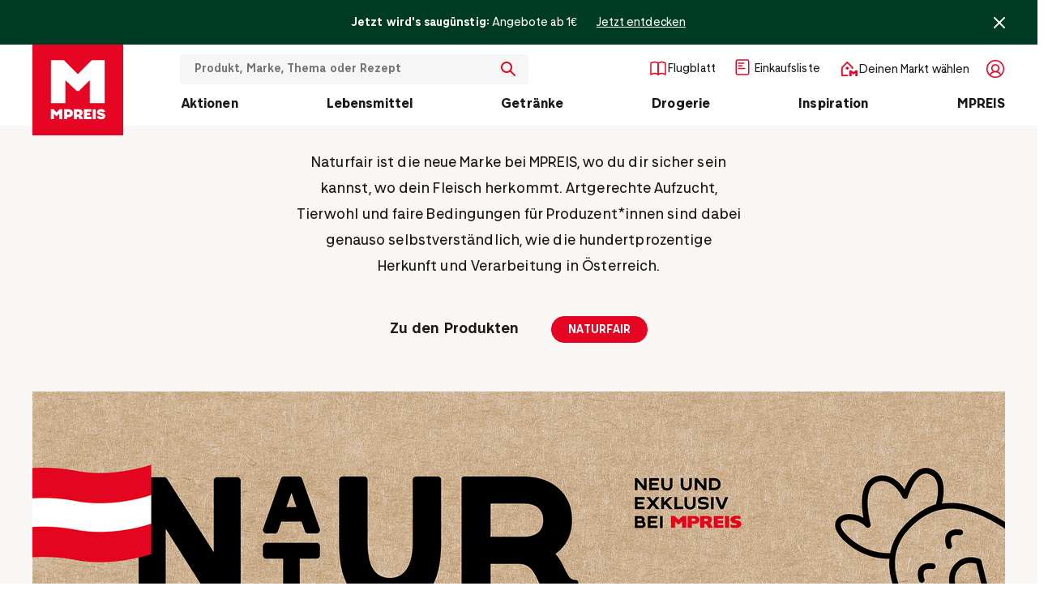

--- FILE ---
content_type: text/css
request_url: https://www.mpreis.at/assets/Cms-BbC_5Uf6.css
body_size: 4118
content:
@charset "UTF-8";[data-v-eb4d7440]:root{--page-header-height: 76px}@media (min-width: 768px){[data-v-eb4d7440]:root{--page-header-height: 64px}}@media (min-width: 1280px){[data-v-eb4d7440]:root{--page-header-height: 100px}}.fade-up-enter-from[data-v-eb4d7440],.fade-up-leave-to[data-v-eb4d7440]{opacity:0;transform:translateY(15px)}.fade-up-enter-to[data-v-eb4d7440],.fade-up-leave-from[data-v-eb4d7440]{opacity:1;transform:translate(0)}.fade-up-enter-active[data-v-eb4d7440],.fade-up-leave-active[data-v-eb4d7440]{transition:opacity .3s,transform .3s ease-out}.c3-background__transparency-before[data-v-eb4d7440]:before,.c3-background__transparency-after[data-v-eb4d7440]:after{content:"";position:absolute;top:0;right:0;bottom:0;left:0;opacity:.15;border-radius:inherit}.c3-background__transparency--black[data-v-eb4d7440]:before,.c3-background__transparency--black[data-v-eb4d7440]:after,.c3-background__transparency--grey-1000[data-v-eb4d7440]:before,.c3-background__transparency--grey-1000[data-v-eb4d7440]:after{background-color:#1b1a19}.c3-meta-wrapper-social-media-wrapper[data-v-eb4d7440]{display:flex;width:100%;justify-content:center;margin-top:15px}@media (min-width: 769px){.c3-meta-wrapper-social-media-wrapper[data-v-eb4d7440]{width:unset;justify-content:unset;margin-top:0;margin-left:auto}}.c3-meta-wrapper-social-media-entry[data-v-eb4d7440]{display:flex;align-items:center;color:#d6d4d1;margin-right:20px;text-decoration:none}.c3-meta-wrapper-social-media-entry[data-v-eb4d7440]:last-child{margin-right:0}@media (min-width: 769px){.c3-meta-wrapper-social-media-entry[data-v-eb4d7440]{margin-right:30px}}.c3-meta-wrapper-social-media-entry-icon[data-v-eb4d7440]{display:block;height:18px;width:auto}@media (min-width: 769px){.c3-meta-wrapper-social-media-entry-icon[data-v-eb4d7440]{margin-right:8px}}.c3-meta-wrapper-social-media-entry-icon[data-v-eb4d7440] svg{height:18px;width:18px}.c3-meta-wrapper-social-media-entry-icon[data-v-eb4d7440] svg path{fill:currentColor!important}.c3-meta-wrapper-social-media-entry-text[data-v-eb4d7440]{display:none;line-height:1}@media (min-width: 769px){.c3-meta-wrapper-social-media-entry-text[data-v-eb4d7440]{display:block}}[data-v-08c999cb]:root{--page-header-height: 76px}@media (min-width: 768px){[data-v-08c999cb]:root{--page-header-height: 64px}}@media (min-width: 1280px){[data-v-08c999cb]:root{--page-header-height: 100px}}.fade-up-enter-from[data-v-08c999cb],.fade-up-leave-to[data-v-08c999cb]{opacity:0;transform:translateY(15px)}.fade-up-enter-to[data-v-08c999cb],.fade-up-leave-from[data-v-08c999cb]{opacity:1;transform:translate(0)}.fade-up-enter-active[data-v-08c999cb],.fade-up-leave-active[data-v-08c999cb]{transition:opacity .3s,transform .3s ease-out}.c3-background__transparency-before[data-v-08c999cb]:before,.c3-background__transparency-after[data-v-08c999cb]:after{content:"";position:absolute;top:0;right:0;bottom:0;left:0;opacity:.15;border-radius:inherit}.c3-background__transparency--black[data-v-08c999cb]:before,.c3-background__transparency--black[data-v-08c999cb]:after,.c3-background__transparency--grey-1000[data-v-08c999cb]:before,.c3-background__transparency--grey-1000[data-v-08c999cb]:after{background-color:#1b1a19}.c3-page-content-with-sidebar-wrapper[data-v-08c999cb] .c3-content-grid-layout-twoEqualColumn{margin-left:-30px}@media (max-width: 768px){.c3-page-content-with-sidebar-wrapper[data-v-08c999cb] .c3-content-grid-layout-twoEqualColumn{margin-left:0}}.c3-page-content-blog .c3-blog-meta-wrapper[data-v-08c999cb]+.c3-content-outer-wrapper .c3-spacing-top-default{padding-top:20px}.c3-page-content-inner-wrapper[data-v-08c999cb]{font-size:18px;letter-spacing:.005em;line-height:1.8}.c3-blog-meta-wrapper[data-v-08c999cb]{max-width:1280px;padding-left:24px;padding-right:24px;margin:0 auto;font-size:14px;letter-spacing:.005em;justify-content:center}@media (min-width: 769px){.c3-blog-meta-wrapper[data-v-08c999cb]{justify-content:unset}}.c3-meta-inner-wrapper[data-v-08c999cb]{display:flex;padding-top:20px;border-top:1px solid #EDECEB;padding-left:24px;padding-right:24px;flex-wrap:wrap}@media (min-width: 769px){.c3-meta-inner-wrapper[data-v-08c999cb]{padding-left:0;padding-right:0;flex-wrap:unset}}.c3-meta-list[data-v-08c999cb]{display:flex;flex-wrap:wrap;width:100%;list-style:none;padding:0;margin:0;justify-content:center}@media (min-width: 769px){.c3-meta-list[data-v-08c999cb]{margin-left:-30px;justify-content:unset}}.c3-meta-list-item[data-v-08c999cb]{white-space:nowrap;display:flex;justify-content:center;width:100%}@media (min-width: 769px){.c3-meta-list-item[data-v-08c999cb]{margin-left:30px;display:block;width:unset}}.c3-meta-list-item-text[data-v-08c999cb]{display:inline-block;margin-left:5px}.c3-meta-post-author[data-v-08c999cb]{color:#d6d4d1}.c3-meta-post-author a[data-v-08c999cb]{text-decoration:none;transition:color .4s}.c3-meta-post-author a[data-v-08c999cb]:hover{color:#1b1a19}[data-v-3c483a49]:root{--page-header-height: 76px}@media (min-width: 768px){[data-v-3c483a49]:root{--page-header-height: 64px}}@media (min-width: 1280px){[data-v-3c483a49]:root{--page-header-height: 100px}}.fade-up-enter-from[data-v-3c483a49],.fade-up-leave-to[data-v-3c483a49]{opacity:0;transform:translateY(15px)}.fade-up-enter-to[data-v-3c483a49],.fade-up-leave-from[data-v-3c483a49]{opacity:1;transform:translate(0)}.fade-up-enter-active[data-v-3c483a49],.fade-up-leave-active[data-v-3c483a49]{transition:opacity .3s,transform .3s ease-out}.c3-background__transparency-before[data-v-3c483a49]:before,.c3-background__transparency-after[data-v-3c483a49]:after{content:"";position:absolute;top:0;right:0;bottom:0;left:0;opacity:.15;border-radius:inherit}.c3-background__transparency--black[data-v-3c483a49]:before,.c3-background__transparency--black[data-v-3c483a49]:after,.c3-background__transparency--grey-1000[data-v-3c483a49]:before,.c3-background__transparency--grey-1000[data-v-3c483a49]:after{background-color:#1b1a19}.c3-page-group-wrapper[data-v-3c483a49]{padding-top:16px}@media (min-width: 1280px){.c3-page-group-wrapper[data-v-3c483a49]{padding-top:40px}}.c3-page-group__title[data-v-3c483a49]{font-family:Therese,sans-serif;font-weight:700;font-size:24px;letter-spacing:0;line-height:1.3;margin-bottom:12px;margin-left:24px;margin-right:24px}@media (min-width: 580px){.c3-page-group__title[data-v-3c483a49]{margin-left:0;margin-right:0}}@media (min-width: 768px){.c3-page-group__title[data-v-3c483a49]{font-size:40px;line-height:1.3;margin-bottom:8px}}.c3-page-group-slider__container[data-v-3c483a49]{position:relative}.c3-page-group-slider__container[data-v-3c483a49] .swiper-wrapper{padding-bottom:1px;padding-left:24px;padding-right:40px}@media (min-width: 580px){.c3-page-group-slider__container[data-v-3c483a49] .swiper-wrapper{padding-left:0;padding-right:0}}.c3-page-group-slider__container[data-v-3c483a49] .swiper-slide{height:auto;user-drag:none;user-select:none;-moz-user-select:none;-webkit-user-drag:none;-webkit-user-select:none;-ms-user-select:none}.c3-page-group-slider__container[data-v-3c483a49] .swiper-slide:nth-last-of-type(1){margin-right:40px}@media (min-width: 580px){.c3-page-group-slider__container[data-v-3c483a49] .swiper-slide:nth-last-of-type(1){margin-right:0}}.c3-page-group-slider__container[data-v-3c483a49] .c3-slide{width:220px;height:131px;border-radius:8px;overflow:hidden;margin:4px 0}@media (min-width: 580px){.c3-page-group-slider__container[data-v-3c483a49] .c3-slide{width:227px}}.c3-page-group-slider__container[data-v-3c483a49] .c3-slide__active{border:4px solid #FFFFFF;box-shadow:0 0 4px #1a1a1a66}.c3-page-group-slider__control[data-v-3c483a49]{position:absolute;top:0;right:0;bottom:0;left:0;pointer-events:none;z-index:5}.c3-page-group-slider__control-previous[data-v-3c483a49],.c3-page-group-slider__control-next[data-v-3c483a49]{display:none;justify-content:center;align-items:center;width:48px;height:48px;position:absolute;top:50%;transform:translateY(-50%);border-radius:8px;box-shadow:0 5px 22px #1a1a1a1a;background-color:#fff;opacity:0;transition:opacity .4s;pointer-events:auto}.c3-page-group-slider__control-previous .c3-icon-wrapper[data-v-3c483a49],.c3-page-group-slider__control-next .c3-icon-wrapper[data-v-3c483a49]{width:9px;height:16px}.c3-page-group-slider__control-previous[data-v-3c483a49]{left:0;transform:translate(-16px,-50%)}@media (min-width: 1280px){.c3-page-group-slider__control-previous[data-v-3c483a49]{transform:translate(-50%,-50%)}}.c3-page-group-slider__control-next[data-v-3c483a49]{right:0;transform:translate(16px,-50%)}@media (min-width: 1280px){.c3-page-group-slider__control-next[data-v-3c483a49]{transform:translate(50%,-50%)}}.c3-page-group-slider__control-previous--visible[data-v-3c483a49],.c3-page-group-slider__control-next--visible[data-v-3c483a49]{display:flex;opacity:1;cursor:pointer}@supports (-webkit-touch-callout: none){@media (max-width: 1024px){.c3-page-group-slider__control-previous--visible[data-v-3c483a49],.c3-page-group-slider__control-next--visible[data-v-3c483a49]{cursor:default}}}.c3-page-group-slider__image-wrapper[data-v-3c483a49]{position:relative;font-size:0;letter-spacing:0;line-height:0;width:100%;height:100%}.c3-page-group-slider__title[data-v-3c483a49]{font-family:Therese,sans-serif;font-weight:700;font-size:14px;letter-spacing:.005em;line-height:1.2;color:#1b1a19;position:absolute;left:16px;bottom:8px;width:calc(100% - 32px)}@media (min-width: 580px){.c3-page-group-slider__title[data-v-3c483a49]{font-size:16px}}.c3-page-group-slider__link[data-v-3c483a49]{display:block;position:relative;width:100%;height:100%;font-family:Therese,sans-serif;font-weight:700;color:#e60523}[data-v-3c483a49] .c3-page-group-slider__control-next,[data-v-3c483a49] .c3-page-group-slider__control-previous{width:32px;height:32px}[data-v-3c483a49] .c3-page-group-slider__control-next .c3-icon-wrapper,[data-v-3c483a49] .c3-page-group-slider__control-previous .c3-icon-wrapper{width:8px;height:14px}[data-v-ab07f6ce]:root{--page-header-height: 76px}@media (min-width: 768px){[data-v-ab07f6ce]:root{--page-header-height: 64px}}@media (min-width: 1280px){[data-v-ab07f6ce]:root{--page-header-height: 100px}}.fade-up-enter-from[data-v-ab07f6ce],.fade-up-leave-to[data-v-ab07f6ce]{opacity:0;transform:translateY(15px)}.fade-up-enter-to[data-v-ab07f6ce],.fade-up-leave-from[data-v-ab07f6ce]{opacity:1;transform:translate(0)}.fade-up-enter-active[data-v-ab07f6ce],.fade-up-leave-active[data-v-ab07f6ce]{transition:opacity .3s,transform .3s ease-out}.c3-background__transparency-before[data-v-ab07f6ce]:before,.c3-background__transparency-after[data-v-ab07f6ce]:after{content:"";position:absolute;top:0;right:0;bottom:0;left:0;opacity:.15;border-radius:inherit}.c3-background__transparency--black[data-v-ab07f6ce]:before,.c3-background__transparency--black[data-v-ab07f6ce]:after,.c3-background__transparency--grey-1000[data-v-ab07f6ce]:before,.c3-background__transparency--grey-1000[data-v-ab07f6ce]:after{background-color:#1b1a19}.c3-content-wrapper-type-template_storefronttexticongridcontentelement[data-v-ab07f6ce] .c3-spacing-bottom-default{padding-bottom:0}.c3-content-wrapper-type-template_storefronttexticongridcontentelement+.c3-content-wrapper-type-template_storefrontgrid1contentelement[data-v-ab07f6ce] .c3-spacing-bottom-default{padding-top:60px}@media (min-width: 1024px){.c3-content-wrapper-type-template_storefronttexticongridcontentelement+.c3-content-wrapper-type-template_storefrontgrid1contentelement[data-v-ab07f6ce] .c3-spacing-bottom-default{padding-top:100px}}.c3-content-wrapper-type-template_storefrontgrid1contentelement[data-v-ab07f6ce] .c3-spacing-bottom-default{padding-bottom:0}[data-v-ab07f6ce] .c3-content-wrapper-type-template_storefrontgrid1contentelement.c3-spacing-top-default{padding-top:24px}@media (min-width: 768px){[data-v-ab07f6ce] .c3-content-wrapper-type-template_storefrontgrid1contentelement.c3-spacing-top-default{padding-top:20px}}[data-v-ab07f6ce] .c3-content-wrapper-type-template_storefrontgrid1contentelement.c3-spacing-bottom-default{padding-bottom:20px}.c3-content-wrapper-type-template_storefronttwocolumnmediacontentelement[data-v-ab07f6ce] .c3-spacing-top-default{padding-top:24px}@media (min-width: 768px){.c3-content-wrapper-type-template_storefronttwocolumnmediacontentelement[data-v-ab07f6ce] .c3-spacing-top-default{padding-top:80px}}.c3-content-wrapper-type-template_storefronttwocolumnmediacontentelement[data-v-ab07f6ce] .c3-spacing-bottom-default{padding-bottom:0}.c3-content-wrapper-type-template_storefronticonrow1contentelement[data-v-ab07f6ce] .c3-spacing-top-default{padding-top:24px}@media (min-width: 768px){.c3-content-wrapper-type-template_storefronticonrow1contentelement[data-v-ab07f6ce] .c3-spacing-top-default{padding-top:80px}}.c3-content-wrapper-type-template_storefronticonrow1contentelement[data-v-ab07f6ce] .c3-spacing-bottom-default{border:4px solid red;padding-bottom:24px}@media (min-width: 768px){.c3-content-wrapper-type-template_storefronticonrow1contentelement[data-v-ab07f6ce] .c3-spacing-bottom-default{padding-bottom:80px}}[data-v-ab07f6ce] .c3-content-wrapper-type-template_productbrandlistcontentelement{background-color:#f9f7f5}[data-v-ab07f6ce] .c3-content-wrapper-type-template_heroimagecontentelement .c3-spacing-top-default{padding-top:0}[data-v-ab07f6ce] .c3-content-wrapper-type-template_heroimagecontentelement .c3-spacing-bottom-default{padding-bottom:0}[data-v-35f91c7c]:root{--page-header-height: 76px}@media (min-width: 768px){[data-v-35f91c7c]:root{--page-header-height: 64px}}@media (min-width: 1280px){[data-v-35f91c7c]:root{--page-header-height: 100px}}.fade-up-enter-from[data-v-35f91c7c],.fade-up-leave-to[data-v-35f91c7c]{opacity:0;transform:translateY(15px)}.fade-up-enter-to[data-v-35f91c7c],.fade-up-leave-from[data-v-35f91c7c]{opacity:1;transform:translate(0)}.fade-up-enter-active[data-v-35f91c7c],.fade-up-leave-active[data-v-35f91c7c]{transition:opacity .3s,transform .3s ease-out}.c3-background__transparency-before[data-v-35f91c7c]:before,.c3-background__transparency-after[data-v-35f91c7c]:after{content:"";position:absolute;top:0;right:0;bottom:0;left:0;opacity:.15;border-radius:inherit}.c3-background__transparency--black[data-v-35f91c7c]:before,.c3-background__transparency--black[data-v-35f91c7c]:after,.c3-background__transparency--grey-1000[data-v-35f91c7c]:before,.c3-background__transparency--grey-1000[data-v-35f91c7c]:after{background-color:#1b1a19}.c3-recipe-page-related-wrapper[data-v-35f91c7c]{background-color:#f9f7f5;margin:0 auto;padding-left:24px;padding-right:24px;border-bottom:calc(2.5802391441vw + 2px) solid #FFFFFF;margin-bottom:calc(-1 * (2.5802391441vw + 2px))}@media (min-width: 1025px){.c3-recipe-page-related-wrapper[data-v-35f91c7c]{position:relative;z-index:3;min-height:calc(100vh - 184px);overflow:hidden;background-color:#f9f7f5}}.c3-recipe-page-related[data-v-35f91c7c]{margin-top:20px;margin-bottom:20px;font-family:Therese,sans-serif;font-weight:700}.c3-recipe-page-related[data-v-35f91c7c]{font-size:36px;line-height:1;letter-spacing:0;text-align:center;text-transform:uppercase}@media (min-width: 769px){.c3-recipe-page-related[data-v-35f91c7c]{margin-top:90px;margin-bottom:90px}}@media (min-width: 1025px){.c3-recipe-page-related[data-v-35f91c7c]{font-size:64px}}.c3-recipe-page-related-items-wrapper[data-v-35f91c7c]{margin-right:auto;margin-left:auto;max-width:1200px;margin-bottom:40px}@media (min-width: 769px){.c3-recipe-page-related-items-wrapper[data-v-35f91c7c]{margin-bottom:60px}}.c3-recipe-page-related-items-wrapper .tx-blog-post-list .post[data-v-35f91c7c]{width:calc(100% - 40px)}@media (min-width: 769px){.c3-recipe-page-related-items-wrapper .tx-blog-post-list .post[data-v-35f91c7c]{width:calc(33.333% - 40px)}}.tx-blog-post-list[data-v-35f91c7c]{display:flex;flex-wrap:wrap;margin-left:-40px;margin-top:-90px}.tx-blog-post-list .post[data-v-35f91c7c]{position:relative;display:block;text-decoration:none;margin-left:40px;margin-top:90px;padding-right:30px;padding-left:30px;width:100%;text-align:center}.tx-blog-post-list .post:hover .c3-post-media-wrapper-overlay[data-v-35f91c7c]{opacity:1}@media (min-width: 769px){.tx-blog-post-list .post[data-v-35f91c7c]{padding-left:unset;padding-right:unset;width:calc(50% - 40px)}}@media (min-width: 1025px){.tx-blog-post-list .post[data-v-35f91c7c]{width:calc(25% - 40px)}}.tx-blog-post-list .c3-post-media-wrapper-overlay[data-v-35f91c7c]{position:absolute;top:0;right:0;bottom:0;left:0;opacity:0;transition:opacity .4s}.tx-blog-post-list .c3-post-media-wrapper-overlay-button[data-v-35f91c7c]{position:absolute;top:50%;left:50%;transform:translate(-50%,-50%);display:inline-block;padding:10px 20px;border:1px solid #FFFFFF;background-color:#fff;color:#e60523;border-radius:30px;font-size:14px;line-height:1;letter-spacing:.005em;font-weight:600;cursor:pointer}.tx-blog-post-list .c3-post-media-wrapper[data-v-35f91c7c]{position:relative;width:100%;height:0;padding-top:100%;overflow:hidden;background-size:cover;background-repeat:no-repeat;background-position:center}@media (min-width: 769px){.tx-blog-post-list .c3-post-media-wrapper[data-v-35f91c7c]{padding-top:130%}}.tx-blog-post-list[data-v-35f91c7c] .c3-recipe-of-the-month{position:absolute;top:15px;right:15px;width:80px;height:auto}.tx-blog-post-list[data-v-35f91c7c] .c3-product-recommendation{position:absolute;bottom:15px;left:50%;width:200px;max-width:80%;height:auto;transform:translate(-50%)}.tx-blog-post-list .c3-post-title[data-v-35f91c7c],.tx-blog-post-list .c3-post-subtitle[data-v-35f91c7c]{font-family:Therese,sans-serif;font-weight:300;margin:0}.tx-blog-post-list .c3-post-title[data-v-35f91c7c]{font-weight:600;font-size:14px;line-height:1.5;letter-spacing:.15rem;margin-top:20px;text-transform:uppercase}.tx-blog-post-list .c3-post-subtitle[data-v-35f91c7c]{font-weight:400;font-size:16px;letter-spacing:.005em;line-height:1.3}.c3-responsive-background-image__spacer[data-v-35f91c7c]{padding-top:130%;width:100%}@media (max-width: 768px){.c3-responsive-background-image__spacer[data-v-35f91c7c]{padding-top:100%}}.tx-blog-post-list .c3-post-media-wrapper[data-v-35f91c7c]{padding-top:0;height:auto}.c3-responsive-background-image[data-v-35f91c7c]{position:absolute;height:100%;top:0;left:50%;transform:translate(-50%)}[data-v-959d67bd]:root{--page-header-height: 76px}@media (min-width: 768px){[data-v-959d67bd]:root{--page-header-height: 64px}}@media (min-width: 1280px){[data-v-959d67bd]:root{--page-header-height: 100px}}.fade-up-enter-from[data-v-959d67bd],.fade-up-leave-to[data-v-959d67bd]{opacity:0;transform:translateY(15px)}.fade-up-enter-to[data-v-959d67bd],.fade-up-leave-from[data-v-959d67bd]{opacity:1;transform:translate(0)}.fade-up-enter-active[data-v-959d67bd],.fade-up-leave-active[data-v-959d67bd]{transition:opacity .3s,transform .3s ease-out}.c3-background__transparency-before[data-v-959d67bd]:before,.c3-background__transparency-after[data-v-959d67bd]:after{content:"";position:absolute;top:0;right:0;bottom:0;left:0;opacity:.15;border-radius:inherit}.c3-background__transparency--black[data-v-959d67bd]:before,.c3-background__transparency--black[data-v-959d67bd]:after,.c3-background__transparency--grey-1000[data-v-959d67bd]:before,.c3-background__transparency--grey-1000[data-v-959d67bd]:after{background-color:#1b1a19}[data-v-959d67bd] .c3-page-layout-Recipe{background-color:#f4f0eb}[data-v-959d67bd] .c3-page-layout-Recipe .c3-page-content-header,[data-v-959d67bd] .c3-page-layout-Recipe .c3-page-content-header .c3-content-inner-wrapper{position:relative}[data-v-959d67bd] .c3-page-layout-Recipe .c3-page-content-header .c3-recipe-detail-recipe-of-the-month-wrapper{display:none}@media (min-width: 1025px){[data-v-959d67bd] .c3-page-layout-Recipe .c3-page-content-header .c3-recipe-detail-recipe-of-the-month-wrapper{position:absolute;top:0;left:50%;transform:translate(-50%);width:100%;height:100%;max-width:1200px;padding:10px 60px 30px;display:flex;align-items:center;justify-content:flex-end}}[data-v-959d67bd] .c3-page-layout-Recipe .c3-page-content-header .c3-recipe-detail-recipe-of-the-month{display:block;width:75px;height:auto}[data-v-959d67bd] .c3-page-layout-Recipe .c3-page-content-header .c3-spacing-top-default{padding-top:60px}[data-v-959d67bd] .c3-page-layout-Recipe .c3-page-content-header .c3-spacing-bottom-default{padding-bottom:60px}[data-v-959d67bd] .c3-page-layout-Recipe .c3-page-content-header .c3-content-header-wrapper .c3-content-header{font-family:Therese,sans-serif;font-weight:700;font-size:36px;line-height:1;letter-spacing:0}@media (min-width: 1025px){[data-v-959d67bd] .c3-page-layout-Recipe .c3-page-content-header .c3-content-header-wrapper .c3-content-header{font-size:64px}}[data-v-959d67bd] .c3-page-layout-Recipe .c3-blog-title{border:2px solid green;text-align:center;font-size:35px;letter-spacing:0;line-height:normal;padding:40px 0}[data-v-959d67bd] .c3-page-layout-Recipe .c3-blog-title h1{margin:0}[data-v-959d67bd] .c3-page-layout-Recipe .c3-ce-media-list-item-wrapper{padding-left:0;padding-right:0}[data-v-959d67bd] .c3-page-layout-Recipe .c3-recipe-meta-wrapper{margin:0 auto;font-size:14px;letter-spacing:.005em}[data-v-959d67bd] .c3-page-layout-Recipe .c3-recipe-meta-wrapper .c3-meta-inner-wrapper{border:0;display:flex;padding-top:20px}@media (max-width: 768px){[data-v-959d67bd] .c3-page-layout-Recipe .c3-recipe-meta-wrapper .c3-meta-inner-wrapper{flex-wrap:wrap}}[data-v-959d67bd] .c3-page-layout-Recipe .c3-recipe-meta-wrapper .c3-meta-list{display:flex;flex-wrap:wrap;width:100%;list-style:none;padding:0;margin:0}[data-v-959d67bd] .c3-page-layout-Recipe .c3-recipe-meta-wrapper .c3-meta-list-item{white-space:nowrap}[data-v-959d67bd] .c3-page-layout-Recipe .c3-recipe-meta-wrapper .c3-meta-list-item-text{display:inline-block;margin-left:5px}@media (min-width: 769px){[data-v-959d67bd] .c3-page-layout-Recipe .c3-recipe-meta-wrapper .c3-meta-list{margin-left:-30px}[data-v-959d67bd] .c3-page-layout-Recipe .c3-recipe-meta-wrapper .c3-meta-list-item{margin-left:30px}}@media (max-width: 768px){[data-v-959d67bd] .c3-page-layout-Recipe .c3-recipe-meta-wrapper .c3-meta-list{justify-content:center}[data-v-959d67bd] .c3-page-layout-Recipe .c3-recipe-meta-wrapper .c3-meta-list-item{display:flex;justify-content:center;width:100%}}[data-v-959d67bd] .c3-page-layout-Recipe .c3-recipe-meta-wrapper .c3-meta-wrapper-social-media-wrapper{display:flex}[data-v-959d67bd] .c3-page-layout-Recipe .c3-recipe-meta-wrapper .c3-meta-wrapper-social-media-entry{display:flex;align-items:center;color:#d6d4d1;margin-right:30px;text-decoration:none}[data-v-959d67bd] .c3-page-layout-Recipe .c3-recipe-meta-wrapper .c3-meta-wrapper-social-media-entry:last-child{margin-right:0}[data-v-959d67bd] .c3-page-layout-Recipe .c3-recipe-meta-wrapper .c3-meta-wrapper-social-media-entry-icon{display:block;height:18px;width:auto}[data-v-959d67bd] .c3-page-layout-Recipe .c3-recipe-meta-wrapper .c3-meta-wrapper-social-media-entry-icon svg{height:18px;width:18px}[data-v-959d67bd] .c3-page-layout-Recipe .c3-recipe-meta-wrapper .c3-meta-wrapper-social-media-entry-icon svg path{fill:currentColor!important}[data-v-959d67bd] .c3-page-layout-Recipe .c3-recipe-meta-wrapper .c3-meta-wrapper-social-media-entry-text{line-height:1.8}@media (min-width: 769px){[data-v-959d67bd] .c3-page-layout-Recipe .c3-recipe-meta-wrapper .c3-meta-wrapper-social-media-wrapper{margin-left:auto}[data-v-959d67bd] .c3-page-layout-Recipe .c3-recipe-meta-wrapper .c3-meta-wrapper-social-media-entry-icon{margin-right:8px}}@media (max-width: 768px){[data-v-959d67bd] .c3-page-layout-Recipe .c3-recipe-meta-wrapper{justify-content:center}[data-v-959d67bd] .c3-page-layout-Recipe .c3-recipe-meta-wrapper .c3-meta-wrapper-social-media-wrapper{width:100%;justify-content:center;margin-top:15px}[data-v-959d67bd] .c3-page-layout-Recipe .c3-recipe-meta-wrapper .c3-meta-wrapper-social-media-entry{margin-right:20px}[data-v-959d67bd] .c3-page-layout-Recipe .c3-recipe-meta-wrapper .c3-meta-wrapper-social-media-entry-text{display:none}}[data-v-959d67bd] .c3-page-layout-Recipe .c3-recipe-meta-wrapper .c3-meta-post-author{color:#d6d4d1}[data-v-959d67bd] .c3-page-layout-Recipe .c3-recipe-meta-wrapper .c3-meta-post-author a{text-decoration:none;transition:color .4s}[data-v-959d67bd] .c3-page-layout-Recipe .c3-recipe-meta-wrapper .c3-meta-post-author a:hover{color:#1b1a19}[data-v-959d67bd] .c3-page-layout-Recipe .c3-page-content-blog{background-color:#fff;margin:0 auto;max-width:1200px;padding:10px 100px 30px}@media (max-width: 1024px){[data-v-959d67bd] .c3-page-layout-Recipe .c3-page-content-blog{padding:10px 60px 30px}}@media (max-width: 768px){[data-v-959d67bd] .c3-page-layout-Recipe .c3-page-content-blog{padding:10px 30px 30px}}[data-v-959d67bd] .c3-page-layout-Recipe .c3-page-content-blog .c3-content-wrapper-type-textmedia .c3-content-small-wrapper{padding-left:0;padding-right:0}[data-v-959d67bd] .c3-page-layout-Recipe .c3-page-content-blog .c3-page-content-cover-wrapper .c3-content-wrapper-type-textmedia .c3-content-small-wrapper{padding-top:30px}[data-v-959d67bd] .c3-page-layout-Recipe .c3-page-content-blog .c3-page-content-with-sidebar-wrapper{border-top:1px solid #D6D4D1;margin-top:30px;padding-top:35px}[data-v-959d67bd] .c3-page-layout-Recipe .c3-page-content-blog .c3-content-header-wrapper{padding-left:0;padding-right:0}[data-v-959d67bd] .c3-page-layout-Recipe .c3-page-sidebar .c3-content-header-wrapper-position-default,[data-v-959d67bd] .c3-page-layout-Recipe .c3-page-content-beside-sidebar .c3-content-header-wrapper-position-default{text-align:left}[data-v-959d67bd] .c3-page-layout-Recipe .c3-page-sidebar .c3-content-header-wrapper-layout-1 .c3-content-header,[data-v-959d67bd] .c3-page-layout-Recipe .c3-page-content-beside-sidebar .c3-content-header-wrapper-layout-1 .c3-content-header{font-family:Therese,sans-serif;font-weight:300;font-weight:600;font-size:18px;letter-spacing:.005em}@media (max-width: 768px){[data-v-959d67bd] .c3-page-layout-Recipe .c3-page-sidebar .c3-content-header-wrapper-layout-1 .c3-content-header,[data-v-959d67bd] .c3-page-layout-Recipe .c3-page-content-beside-sidebar .c3-content-header-wrapper-layout-1 .c3-content-header{font-size:14px}}@media (max-width: 768px){[data-v-959d67bd] .c3-page-layout-Recipe .c3-page-sidebar .c3-content-wrapper-type-textmedia .c3-content-header-wrapper+.c3-content-small-wrapper,[data-v-959d67bd] .c3-page-layout-Recipe .c3-page-content-beside-sidebar .c3-content-wrapper-type-textmedia .c3-content-header-wrapper+.c3-content-small-wrapper{margin-top:15px}}[data-v-959d67bd] .c3-page-layout-Recipe .c3-recipe-page-control{color:#4b4743}.c3-page-cms[data-v-959d67bd]{font-size:18px;letter-spacing:.005em;line-height:1.8;color:#1b1a19}@media (max-width: 768px){.c3-page-cms[data-v-959d67bd]{font-size:14px}}[data-v-959d67bd] .c3-content-center{margin-right:auto;margin-left:auto}.c3-page-cms[data-v-959d67bd] h1,.c3-page-cms[data-v-959d67bd] h2,.c3-page-cms[data-v-959d67bd] h3{font-family:Therese,sans-serif;font-weight:700}[data-v-959d67bd] .c3-ce-bodytext-wrapper{font-size:18px;letter-spacing:.005em;line-height:1.8}@media (max-width: 768px){[data-v-959d67bd] .c3-ce-bodytext-wrapper{font-size:14px}}[data-v-959d67bd] .c3-ce-bodytext-wrapper h1,[data-v-959d67bd] .c3-ce-bodytext-wrapper h2,[data-v-959d67bd] .c3-ce-bodytext-wrapper h3{font-family:Therese,sans-serif;font-weight:600}[data-v-959d67bd] .c3-ce-bodytext-wrapper h2{font-size:1.5em;margin-top:.83em;margin-bottom:.83em}[data-v-959d67bd] .c3-ce-bodytext-wrapper p{margin:0}[data-v-959d67bd] .c3-ce-bodytext-wrapper p+p{margin-top:15px}[data-v-959d67bd] .c3-ce-bodytext-wrapper a{text-decoration:underline}[data-v-959d67bd] .c3-ce-bodytext-wrapper ul{list-style:none;padding-left:0}[data-v-959d67bd] .c3-ce-bodytext-wrapper ul li{padding-left:1.3rem;margin-top:15px}[data-v-959d67bd] .c3-ce-bodytext-wrapper ul li:before{content:"•";position:relative;left:-1.3em;display:inline-block;width:0}[data-v-959d67bd] .c3-ce-bodytext-wrapper ul li:first-of-type{margin-top:0}[data-v-959d67bd] .c3-ce-bodytext-wrapper ol{list-style-type:decimal}[data-v-959d67bd] .c3-ce-bodytext-wrapper blockquote{position:relative;left:50%;transform:translate(-50%);width:750px;border-top:1px solid #ECECEC;border-bottom:1px solid #ECECEC;margin:90px 0;padding:30px;font-size:20px;letter-spacing:0}@media (max-width: 1024px){[data-v-959d67bd] .c3-ce-bodytext-wrapper blockquote{width:calc(100% + 24px)}}@media (max-width: 768px){[data-v-959d67bd] .c3-ce-bodytext-wrapper blockquote{font-size:16px;margin:45px 0}}[data-v-959d67bd] .c3-ce-bodytext-wrapper .c3-text-red{color:#e60523}[data-v-959d67bd] .c3-ce-bodytext-wrapper .c3-text-white{color:#fff}[data-v-959d67bd] .c3-ce-media-list-wrapper a{text-decoration:underline}[data-v-959d67bd] .c3-text-quote-author{font-weight:600;text-transform:uppercase;font-size:12px;letter-spacing:.005em}@media (max-width: 768px){[data-v-959d67bd] .c3-text-quote-author{font-size:14px}}[data-v-959d67bd] hr,[data-v-959d67bd] .ce-div{height:1px;border:none;background-color:#ede0d3}[data-v-959d67bd] .c3-page-content-with-sidebar-wrapper{display:flex;justify-content:space-between}@media (max-width: 768px){[data-v-959d67bd] .c3-page-content-with-sidebar-wrapper{flex-wrap:wrap}}[data-v-959d67bd] .c3-page-sidebar{width:30%;margin-right:100px}[data-v-959d67bd] .c3-page-sidebar .c3-button-row-button-wrapper{margin-left:10px}@media (max-width: 768px){[data-v-959d67bd] .c3-page-sidebar{width:100%;margin-right:0}[data-v-959d67bd] .c3-page-sidebar .c3-button-row-button-wrapper{margin-left:0}}[data-v-959d67bd] .c3-page-content-beside-sidebar{flex:1;max-width:550px}@media (max-width: 768px){[data-v-959d67bd] .c3-page-content-beside-sidebar{flex:auto;width:100%}}[data-v-959d67bd] .text-center{text-align:center}.c3-page-content-header[data-v-959d67bd]{position:relative}[data-v-959d67bd] .c3-content-header-wrapper{text-align:center}[data-v-959d67bd] .c3-content-header-wrapper .c3-content-kicker,[data-v-959d67bd] .c3-content-header-wrapper .c3-content-header,[data-v-959d67bd] .c3-content-header-wrapper .c3-content-subheader{margin:0;-webkit-hyphens:auto;hyphens:auto;line-height:1.1}[data-v-959d67bd] .c3-content-header-wrapper .c3-content-kicker+.c3-content-header{margin-top:24px}[data-v-959d67bd] .c3-content-header-wrapper .c3-content-kicker+.c3-content-subheader{margin-top:10px}[data-v-959d67bd] .c3-content-header-wrapper .c3-content-header+.c3-content-subheader{margin-top:15px}[data-v-959d67bd] .c3-content-header-wrapper .c3-content-kicker{font-family:Therese,sans-serif;font-weight:700;font-size:16px;letter-spacing:.005em;text-transform:uppercase}[data-v-959d67bd] .c3-content-header-wrapper .c3-content-kicker-layout-1{letter-spacing:.15rem}[data-v-959d67bd] .c3-content-header-wrapper .c3-content-header{font-size:64px;line-height:1;letter-spacing:0;font-feature-settings:"ss03" off,"ss01" on}.c3-page-content-header[data-v-959d67bd] .c3-content-header-wrapper .c3-content-header{font-size:96px;line-height:.93}@media (max-width: 768px){.c3-page-content-header[data-v-959d67bd] .c3-content-header-wrapper .c3-content-header{font-size:40px;line-height:1}}@media (max-width: 1024px){[data-v-959d67bd] .c3-content-header-wrapper .c3-content-header{font-size:50px}}@media (max-width: 768px){[data-v-959d67bd] .c3-content-header-wrapper .c3-content-header{font-size:36px}}[data-v-959d67bd] .c3-content-header-wrapper .c3-content-subheader{font-family:Therese,sans-serif;font-weight:700;font-size:20px;letter-spacing:0}[data-v-959d67bd] .c3-content-header-wrapper.c3-content-header-wrapper-position-left{text-align:left}[data-v-959d67bd] .c3-content-header-wrapper.c3-content-header-wrapper-position-center{text-align:center}[data-v-959d67bd] .c3-content-header-wrapper.c3-content-header-wrapper-position-right{text-align:right}[data-v-959d67bd] .c3-content-header-wrapper.c3-content-header-wrapper-color-black-red-black .c3-content-kicker,[data-v-959d67bd] .c3-content-header-wrapper.c3-content-header-wrapper-color-black-red-black .c3-content-subheader{color:#1b1a19}[data-v-959d67bd] .c3-content-header-wrapper.c3-content-header-wrapper-color-black-red-black .c3-content-header{color:#e60523}[data-v-959d67bd] .c3-content-header-wrapper.c3-content-header-wrapper-color-black-black-black .c3-content-kicker,[data-v-959d67bd] .c3-content-header-wrapper.c3-content-header-wrapper-color-black-black-black .c3-content-header,[data-v-959d67bd] .c3-content-header-wrapper.c3-content-header-wrapper-color-black-black-black .c3-content-subheader{color:#1b1a19}[data-v-959d67bd] .c3-content-header-wrapper.c3-content-header-wrapper-layout-25 .c3-content-header{font-family:Therese,sans-serif;font-weight:700}[data-v-959d67bd] .c3-content-header-wrapper.c3-content-header-wrapper-layout-50 .c3-content-kicker{font-family:Therese,sans-serif;font-weight:700;font-size:14px;letter-spacing:.005em}[data-v-959d67bd] .c3-content-header-wrapper.c3-content-header-wrapper-layout-50 .c3-content-header{font-family:Therese,sans-serif;font-weight:700;font-size:64px;line-height:1;letter-spacing:0;margin-top:20px;padding-bottom:12px}@media (max-width: 1024px){[data-v-959d67bd] .c3-content-header-wrapper.c3-content-header-wrapper-layout-50 .c3-content-header{font-size:50px;margin-top:15px}}@media (max-width: 768px){[data-v-959d67bd] .c3-content-header-wrapper.c3-content-header-wrapper-layout-50 .c3-content-header{font-size:36px}}[data-v-959d67bd] .c3-content-header-wrapper.c3-content-header-wrapper-layout-50 .c3-content-subheader{font-family:Therese,sans-serif;font-weight:700}[data-v-959d67bd] .c3-content-header-wrapper.c3-content-header-wrapper-layout-75 .c3-content-header{font-family:Therese,sans-serif;font-weight:700;font-size:16px;letter-spacing:.005em}[data-v-959d67bd] .c3-content-header-wrapper.c3-content-header-wrapper-layout-85 .c3-content-header{font-family:Therese,sans-serif;font-weight:700;font-size:48px;letter-spacing:0}@media (max-width: 768px){[data-v-959d67bd] .c3-content-header-wrapper{padding-left:30px;padding-right:30px}}@media (max-width: 768px){[data-v-959d67bd] .c3-content-wrapper-type-textmedia .c3-content-small-wrapper{padding-left:30px;padding-right:30px}}[data-v-959d67bd] .c3-content-wrapper-type-template_relatedcontentscontentelement{border-bottom:#F9F7F5 solid calc(2.5802391441vw + 2px);margin-bottom:calc(-1 * (2.5802391441vw + 2px))}.c3-page[data-v-959d67bd]{min-height:calc(100vh - 76px)}@media (min-width: 1024px){.c3-page[data-v-959d67bd]{min-height:calc(100vh - 100px)}}.c3-page-cms[data-v-959d67bd]{background-color:#f9f7f5;border-bottom:#F9F7F5 calc(2.5802391441vw + 2px) solid}.c3-page__title[data-v-959d67bd]{font-size:32px;letter-spacing:0;line-height:1.3;color:#1b1a19;margin-bottom:16px;font-family:Therese,sans-serif;font-weight:700}@media (min-width: 1024px){.c3-page__title[data-v-959d67bd]{font-size:40px;margin-bottom:32px}}.c3-page__title[data-v-959d67bd]{margin-left:auto;margin-right:auto}.c3-page-group-content__wrapper .c3-page-group-content[data-v-959d67bd]{width:100%;margin:0 auto}@media (min-width: 580px){.c3-page-group-content__wrapper .c3-page-group-content[data-v-959d67bd]{padding:0 24px}}@media (min-width: 1024px){.c3-page-group-content__wrapper .c3-page-group-content[data-v-959d67bd]{max-width:1280px;padding:0 40px}}.c3-page__promotion-region[data-v-959d67bd]{background-color:#f9f7f5;height:100%;padding-top:30px;padding-bottom:30px}@media (min-width: 580px){.c3-page__promotion-region[data-v-959d67bd]{padding-top:50px;padding-bottom:50px}}.c3-page__promotion-region .c3-page__title[data-v-959d67bd]{max-width:1248px;padding:0 24px}@media (min-width: 1024px){.c3-page__promotion-region .c3-page__title[data-v-959d67bd]{max-width:1280px;padding:0 40px}}[data-v-959d67bd] .anchor,.c3-anchor[data-v-959d67bd]{display:block;scroll-margin-top:var(--page-header-height)}.c3-recipe-page-control-previous .c3-icon-wrapper[data-v-959d67bd],.c3-recipe-page-control-next .c3-icon-wrapper[data-v-959d67bd]{border:1px solid #1B1A19;border-radius:50%;display:inline-flex;width:24px;height:24px;justify-content:center;align-items:center;margin-right:0;margin-left:10px}.c3-recipe-page-control-previous .c3-icon-wrapper[data-v-959d67bd] svg,.c3-recipe-page-control-next .c3-icon-wrapper[data-v-959d67bd] svg{width:7px;height:10px;margin-right:0;margin-left:0}.c3-recipe-page-control-previous .c3-icon-wrapper[data-v-959d67bd]{transform:rotate(180deg);margin-right:10px;margin-left:0}.c3-page-content_has_group_slider[data-v-959d67bd] .c3-page__body{padding-top:0}.c3-page-content_has_group_slider[data-v-959d67bd] .c3-selected-products__text,.c3-page-content_has_group_slider[data-v-959d67bd] .c3-product-brand_detail__title{display:none!important}@media (max-width: 767px){.c3-has--group-content[data-v-959d67bd]{padding-top:12px}.c3-has--group-content[data-v-959d67bd] .c3-breadcrumb__wrapper{margin-bottom:0}.c3-has--group-content[data-v-959d67bd] .c3-category-list__body{padding-top:16px}}.c3-page-content>.c3-page-content-header[data-v-959d67bd]>.c3-cms-wrapper.c3-content-outer-wrapper-type-textmedia:first-child .c3-content-wrapper>.c3-content-header-wrapper{margin-top:12px}@media (min-width: 768px){.c3-page-content>.c3-page-content-header[data-v-959d67bd]>.c3-cms-wrapper.c3-content-outer-wrapper-type-textmedia:first-child .c3-content-wrapper>.c3-content-header-wrapper{margin-top:40px}}.c3-recipe-page-control[data-v-959d67bd]{color:#1b1a19;display:block;font-family:Therese,sans-serif;font-weight:600;font-size:14px;letter-spacing:.005em;margin:0 auto;max-width:550px;position:relative;padding:15px}@media (min-width: 769px){.c3-recipe-page-control[data-v-959d67bd]{padding:30px 0}}.c3-recipe-page-control[data-v-959d67bd]:after{content:"";clear:both;display:block}.c3-recipe-page-control-previous[data-v-959d67bd],.c3-recipe-page-control-next[data-v-959d67bd]{display:block;text-decoration:none}.c3-recipe-page-control-previous[data-v-959d67bd] svg,.c3-recipe-page-control-next[data-v-959d67bd] svg{display:block;height:24px;width:24px}.c3-recipe-page-control-previous[data-v-959d67bd] svg path,.c3-recipe-page-control-previous[data-v-959d67bd] svg polyline,.c3-recipe-page-control-next[data-v-959d67bd] svg path,.c3-recipe-page-control-next[data-v-959d67bd] svg polyline{stroke:#1b1a19}.c3-recipe-page-control-previous[data-v-959d67bd] svg circle,.c3-recipe-page-control-next[data-v-959d67bd] svg circle{stroke:#1b1a19}.c3-recipe-page-control-previous[data-v-959d67bd]{float:left}.c3-recipe-page-control-previous[data-v-959d67bd] svg{float:left;margin-right:10px}.c3-recipe-page-control-next[data-v-959d67bd]{float:right}.c3-recipe-page-control-next[data-v-959d67bd] svg{float:right;margin-left:10px}.c3-recipe-page-control-previous-text[data-v-959d67bd],.c3-recipe-page-control-next-text[data-v-959d67bd]{display:inline-block;height:24px;line-height:24px}.c3-blog-related-divider[data-v-959d67bd]{border-top:1px solid #D6D4D1;display:block;margin:auto;max-width:1200px}.c3-blog-meta-wrapper[data-v-959d67bd]{max-width:1280px;padding-left:24px;padding-right:24px;margin:0 auto;font-size:14px;letter-spacing:.005em;justify-content:center}@media (min-width: 769px){.c3-blog-meta-wrapper[data-v-959d67bd]{justify-content:unset}}.c3-meta-inner-wrapper[data-v-959d67bd]{display:flex;padding-top:20px;border-top:1px solid #EDECEB;padding-left:24px;padding-right:24px;flex-wrap:wrap}@media (min-width: 769px){.c3-meta-inner-wrapper[data-v-959d67bd]{padding-left:0;padding-right:0;flex-wrap:unset}}.c3-blog-meta-wrapper[data-v-959d67bd]+.c3-content-outer-wrapper .c3-spacing-top-default{padding-top:20px}[data-v-959d67bd] #c57483~div p{word-break:break-word}


--- FILE ---
content_type: text/css
request_url: https://www.mpreis.at/assets/ScrollToTop-D2RFgKsc.css
body_size: 155
content:
[data-v-1e2b5416]:root{--page-header-height: 76px}@media (min-width: 768px){[data-v-1e2b5416]:root{--page-header-height: 64px}}@media (min-width: 1280px){[data-v-1e2b5416]:root{--page-header-height: 100px}}.fade-up-enter-from[data-v-1e2b5416],.fade-up-leave-to[data-v-1e2b5416]{opacity:0;transform:translateY(15px)}.fade-up-enter-to[data-v-1e2b5416],.fade-up-leave-from[data-v-1e2b5416]{opacity:1;transform:translate(0)}.fade-up-enter-active[data-v-1e2b5416],.fade-up-leave-active[data-v-1e2b5416]{transition:opacity .3s,transform .3s ease-out}.c3-background__transparency-before[data-v-1e2b5416]:before,.c3-background__transparency-after[data-v-1e2b5416]:after{content:"";position:absolute;top:0;right:0;bottom:0;left:0;opacity:.15;border-radius:inherit}.c3-background__transparency--black[data-v-1e2b5416]:before,.c3-background__transparency--black[data-v-1e2b5416]:after,.c3-background__transparency--grey-1000[data-v-1e2b5416]:before,.c3-background__transparency--grey-1000[data-v-1e2b5416]:after{background-color:#1b1a19}.c3-to-top[data-v-1e2b5416]{position:fixed;z-index:50;right:calc(16px + var(--scroll-padlock-offset-right-effective));bottom:-50px;padding:13px;width:48px;height:48px;background-color:#fff;border-radius:4px;cursor:pointer;box-shadow:5px 5px 16px #0003;transition:bottom .2s ease-out}@media (min-width: 1200px){.c3-to-top[data-v-1e2b5416]{right:calc((100vw - 1120px) / 2 - 23px + var(--scroll-padlock-offset-right-effective))}}.c3-to-top[data-v-1e2b5416] .c3-icon{width:24px;height:22px;margin:0 auto}.c3-to-top.c3-to-top-visible[data-v-1e2b5416]{bottom:16px}


--- FILE ---
content_type: text/css
request_url: https://www.mpreis.at/assets/Index-BQvwfAP3.css
body_size: 240
content:
[data-v-b7c9009e]:root{--page-header-height: 76px}@media (min-width: 768px){[data-v-b7c9009e]:root{--page-header-height: 64px}}@media (min-width: 1280px){[data-v-b7c9009e]:root{--page-header-height: 100px}}.fade-up-enter-from[data-v-b7c9009e],.fade-up-leave-to[data-v-b7c9009e]{opacity:0;transform:translateY(15px)}.fade-up-enter-to[data-v-b7c9009e],.fade-up-leave-from[data-v-b7c9009e]{opacity:1;transform:translate(0)}.fade-up-enter-active[data-v-b7c9009e],.fade-up-leave-active[data-v-b7c9009e]{transition:opacity .3s,transform .3s ease-out}.c3-background__transparency-before[data-v-b7c9009e]:before,.c3-background__transparency-after[data-v-b7c9009e]:after{content:"";position:absolute;top:0;right:0;bottom:0;left:0;opacity:.15;border-radius:inherit}.c3-background__transparency--black[data-v-b7c9009e]:before,.c3-background__transparency--black[data-v-b7c9009e]:after,.c3-background__transparency--grey-1000[data-v-b7c9009e]:before,.c3-background__transparency--grey-1000[data-v-b7c9009e]:after{background-color:#1b1a19}.c3-content-wrapper-type-textmedia[data-v-b7c9009e]{position:relative}.c3-content-wrapper-type-textmedia .c3-content-header-wrapper+.c3-content-small-wrapper[data-v-b7c9009e]{margin-top:30px}.c3-grid-column .c3-content-wrapper-type-textmedia .c3-content-header-wrapper+.c3-content-small-wrapper[data-v-b7c9009e]{margin-top:15px}.c3-content-wrapper-layout-400 .c3-body-text[data-v-b7c9009e]{max-width:750px}@media (min-width: 769px){.c3-grid-column .c3-content-header-wrapper[data-v-b7c9009e]{padding:0}}.c3-grid-column .c3-content-wrapper-type-textmedia[data-v-b7c9009e]{text-align:left}.c3-textmedia-icon-wrapper[data-v-b7c9009e]{height:130px}@media (min-width: 1025px){.c3-textmedia-icon-wrapper[data-v-b7c9009e]{height:70px}}.c3-textmedia-icon[data-v-b7c9009e]{position:absolute;bottom:0;left:50%;transform:translate(-50%);display:block;height:130px;width:auto}@media (min-width: 1025px){.c3-textmedia-icon[data-v-b7c9009e]{display:block;height:140px;width:auto;transform:translate(-50%)}}.c3-content-wrapper-type-textmedia .c3-content-header-wrapper[data-v-b7c9009e]:not(.c3-page-layout-Recipe .c3-page-content-blog .c3-content-header-wrapper,.c3-page-layout-Blog .c3-page-content-recipe .c3-content-header-wrapper){padding-left:30px;padding-right:30px}@media (min-width: 769px){.c3-content-wrapper-type-textmedia .c3-content-header-wrapper[data-v-b7c9009e]:not(.c3-page-layout-Recipe .c3-page-content-blog .c3-content-header-wrapper,.c3-page-layout-Blog .c3-page-content-recipe .c3-content-header-wrapper){padding-left:0;padding-right:0}}@media (min-width: 1025px){.c3-textmedia-icon-inner-wrapper[data-v-b7c9009e]{position:absolute;bottom:0;left:0;height:140px}.c3-textmedia-icon-type-mint[data-v-b7c9009e]{transform:translate(-35%)}}


--- FILE ---
content_type: text/css
request_url: https://www.mpreis.at/assets/Header-BBrcuwaq.css
body_size: 42
content:
[data-v-45ffac30]:root{--page-header-height: 76px}@media (min-width: 768px){[data-v-45ffac30]:root{--page-header-height: 64px}}@media (min-width: 1280px){[data-v-45ffac30]:root{--page-header-height: 100px}}.fade-up-enter-from[data-v-45ffac30],.fade-up-leave-to[data-v-45ffac30]{opacity:0;transform:translateY(15px)}.fade-up-enter-to[data-v-45ffac30],.fade-up-leave-from[data-v-45ffac30]{opacity:1;transform:translate(0)}.fade-up-enter-active[data-v-45ffac30],.fade-up-leave-active[data-v-45ffac30]{transition:opacity .3s,transform .3s ease-out}.c3-background__transparency-before[data-v-45ffac30]:before,.c3-background__transparency-after[data-v-45ffac30]:after{content:"";position:absolute;top:0;right:0;bottom:0;left:0;opacity:.15;border-radius:inherit}.c3-background__transparency--black[data-v-45ffac30]:before,.c3-background__transparency--black[data-v-45ffac30]:after,.c3-background__transparency--grey-1000[data-v-45ffac30]:before,.c3-background__transparency--grey-1000[data-v-45ffac30]:after{background-color:#1b1a19}.c3-content-header-wrapper[data-v-45ffac30]{margin:0 auto;padding-left:24px;padding-right:24px}@media (min-width: 768px){.c3-content-header-wrapper[data-v-45ffac30]{padding-left:24px;padding-right:24px}}@media (min-width: 1024px){.c3-content-header-wrapper[data-v-45ffac30]{max-width:1280px;padding-left:40px;padding-right:40px}}


--- FILE ---
content_type: text/css
request_url: https://www.mpreis.at/assets/BodyText-Dw7cBdux.css
body_size: 338
content:
@charset "UTF-8";[data-v-3ec3cf90]:root{--page-header-height: 76px}@media (min-width: 768px){[data-v-3ec3cf90]:root{--page-header-height: 64px}}@media (min-width: 1280px){[data-v-3ec3cf90]:root{--page-header-height: 100px}}.fade-up-enter-from[data-v-3ec3cf90],.fade-up-leave-to[data-v-3ec3cf90]{opacity:0;transform:translateY(15px)}.fade-up-enter-to[data-v-3ec3cf90],.fade-up-leave-from[data-v-3ec3cf90]{opacity:1;transform:translate(0)}.fade-up-enter-active[data-v-3ec3cf90],.fade-up-leave-active[data-v-3ec3cf90]{transition:opacity .3s,transform .3s ease-out}.c3-background__transparency-before[data-v-3ec3cf90]:before,.c3-background__transparency-after[data-v-3ec3cf90]:after{content:"";position:absolute;top:0;right:0;bottom:0;left:0;opacity:.15;border-radius:inherit}.c3-background__transparency--black[data-v-3ec3cf90]:before,.c3-background__transparency--black[data-v-3ec3cf90]:after,.c3-background__transparency--grey-1000[data-v-3ec3cf90]:before,.c3-background__transparency--grey-1000[data-v-3ec3cf90]:after{background-color:#1b1a19}.c3-body-text[data-v-3ec3cf90]{margin:auto}.c3-body-text__wrapper[data-v-3ec3cf90]{font-size:18px;letter-spacing:.005em;line-height:1.8}@media (max-width: 768px){.c3-body-text__wrapper[data-v-3ec3cf90]{font-size:14px}}.c3-body-text__wrapper h1[data-v-3ec3cf90],.c3-body-text__wrapper h2[data-v-3ec3cf90],.c3-body-text__wrapper h3[data-v-3ec3cf90]{font-family:Therese,sans-serif;font-weight:600}.c3-body-text__wrapper h2[data-v-3ec3cf90]{font-size:1.5em;margin-top:.83em;margin-bottom:.83em}.c3-body-text__wrapper p[data-v-3ec3cf90]{margin:0}.c3-body-text__wrapper p+p[data-v-3ec3cf90]{margin-top:15px}.c3-body-text__wrapper a[data-v-3ec3cf90]{text-decoration:underline}.c3-body-text__wrapper ul[data-v-3ec3cf90]{list-style:none;padding-left:0}.c3-body-text__wrapper ul li[data-v-3ec3cf90]{padding-left:1.3rem;margin-top:15px}.c3-body-text__wrapper ul li[data-v-3ec3cf90]:before{content:"•";position:relative;left:-1.3em;display:inline-block;width:0}.c3-body-text__wrapper ul li[data-v-3ec3cf90]:first-of-type{margin-top:0}.c3-body-text__wrapper ol[data-v-3ec3cf90]{list-style-type:decimal}.c3-body-text__wrapper blockquote[data-v-3ec3cf90]{position:relative;left:50%;transform:translate(-50%);width:750px;border-top:1px solid #ECECEC;border-bottom:1px solid #ECECEC;margin:90px 0;padding:30px;font-size:20px;letter-spacing:0}@media (max-width: 1024px){.c3-body-text__wrapper blockquote[data-v-3ec3cf90]{width:calc(100% + 24px)}}@media (max-width: 768px){.c3-body-text__wrapper blockquote[data-v-3ec3cf90]{font-size:16px;margin:45px 0}}.c3-body-text__wrapper .c3-text-red[data-v-3ec3cf90]{color:#e60523}.c3-body-text__wrapper .c3-text-white[data-v-3ec3cf90]{color:#fff}


--- FILE ---
content_type: text/css
request_url: https://www.mpreis.at/assets/ReadMore-BBHchVRo.css
body_size: 323
content:
[data-v-58a62056]:root{--page-header-height: 76px}@media (min-width: 768px){[data-v-58a62056]:root{--page-header-height: 64px}}@media (min-width: 1280px){[data-v-58a62056]:root{--page-header-height: 100px}}.fade-up-enter-from[data-v-58a62056],.fade-up-leave-to[data-v-58a62056]{opacity:0;transform:translateY(15px)}.fade-up-enter-to[data-v-58a62056],.fade-up-leave-from[data-v-58a62056]{opacity:1;transform:translate(0)}.fade-up-enter-active[data-v-58a62056],.fade-up-leave-active[data-v-58a62056]{transition:opacity .3s,transform .3s ease-out}.c3-background__transparency-before[data-v-58a62056]:before,.c3-background__transparency-after[data-v-58a62056]:after{content:"";position:absolute;top:0;right:0;bottom:0;left:0;opacity:.15;border-radius:inherit}.c3-background__transparency--black[data-v-58a62056]:before,.c3-background__transparency--black[data-v-58a62056]:after,.c3-background__transparency--grey-1000[data-v-58a62056]:before,.c3-background__transparency--grey-1000[data-v-58a62056]:after{background-color:#1b1a19}.c3-read-more[data-v-58a62056],.c3-read-less[data-v-58a62056]{color:#e60523}.c3-read-more__link[data-v-58a62056]{display:inline-flex;align-items:center;margin-top:30px;padding:5px 20px;border:1px solid #E60523;border-radius:30px;font-size:14px;letter-spacing:.005em;font-weight:600;cursor:pointer;text-decoration:none}.c3-read-more__text[data-v-58a62056]{line-height:1}.c3-read-more__icon[data-v-58a62056]{display:inline-block;margin-right:10px;height:24px;width:24px;flex-shrink:0}.c3-read-more__icon svg[data-v-58a62056]{height:100%;width:auto}.c3-read-more-style--white-red .c3-read-more__link[data-v-58a62056]{color:#fff;background-color:#e60523}.c3-read-more-style--white-red .c3-read-more__icon[data-v-58a62056],.c3-read-more-style--white-red .c3-read-more__icon[data-v-58a62056] path,.c3-read-more-style--white-red .c3-read-more__icon[data-v-58a62056] polyline,.c3-read-more-style--white-red .c3-read-more__icon[data-v-58a62056] circle{stroke:#fff}.c3-read-more-style--red-white .c3-read-more__icon[data-v-58a62056],.c3-read-more-style--red-white .c3-read-more__icon[data-v-58a62056] path,.c3-read-more-style--red-white .c3-read-more__icon[data-v-58a62056] polyline,.c3-read-more-style--red-white .c3-read-more__icon[data-v-58a62056] circle{stroke:#e60523}.c3-read-more-position--left[data-v-58a62056]{text-align:left}.c3-read-more-position--center[data-v-58a62056]{text-align:center}.c3-read-more-position--right[data-v-58a62056]{text-align:right}.c3-grid-column .c3-content-wrapper-type-textmedia[data-v-58a62056]{text-align:left}.c3-grid-column .c3-content-wrapper-type-textmedia .c3-read-more[data-v-58a62056]{color:currentColor}.c3-grid-column .c3-content-wrapper-type-textmedia .c3-read-more__link[data-v-58a62056]{margin-top:15px;border:none;padding-left:0}.c3-grid-column .c3-content-wrapper-type-textmedia .c3-read-more-style--white-red .c3-read-more__link[data-v-58a62056]{padding-left:20px}


--- FILE ---
content_type: text/css
request_url: https://www.mpreis.at/assets/MediaList-BUkrfKS_.css
body_size: 84
content:
[data-v-f7526f24]:root{--page-header-height: 76px}@media (min-width: 768px){[data-v-f7526f24]:root{--page-header-height: 64px}}@media (min-width: 1280px){[data-v-f7526f24]:root{--page-header-height: 100px}}.fade-up-enter-from[data-v-f7526f24],.fade-up-leave-to[data-v-f7526f24]{opacity:0;transform:translateY(15px)}.fade-up-enter-to[data-v-f7526f24],.fade-up-leave-from[data-v-f7526f24]{opacity:1;transform:translate(0)}.fade-up-enter-active[data-v-f7526f24],.fade-up-leave-active[data-v-f7526f24]{transition:opacity .3s,transform .3s ease-out}.c3-background__transparency-before[data-v-f7526f24]:before,.c3-background__transparency-after[data-v-f7526f24]:after{content:"";position:absolute;top:0;right:0;bottom:0;left:0;opacity:.15;border-radius:inherit}.c3-background__transparency--black[data-v-f7526f24]:before,.c3-background__transparency--black[data-v-f7526f24]:after,.c3-background__transparency--grey-1000[data-v-f7526f24]:before,.c3-background__transparency--grey-1000[data-v-f7526f24]:after{background-color:#1b1a19}.c3-media-list--layout-400[data-v-f7526f24]{display:flex;flex-wrap:wrap;justify-content:center;margin-top:-30px;margin-left:-30px;margin-bottom:30px;padding-left:24px;padding-right:24px}.c3-media-list--position-top[data-v-f7526f24]{margin-bottom:30px}.c3-media-list--position-bottom[data-v-f7526f24]{margin-top:30px}.c3-media-list[data-v-f7526f24] a{text-decoration:underline}


--- FILE ---
content_type: text/css
request_url: https://www.mpreis.at/assets/MediaItem-BwfRyVQS.css
body_size: 346
content:
[data-v-3e7d5ac1]:root{--page-header-height: 76px}@media (min-width: 768px){[data-v-3e7d5ac1]:root{--page-header-height: 64px}}@media (min-width: 1280px){[data-v-3e7d5ac1]:root{--page-header-height: 100px}}.fade-up-enter-from[data-v-3e7d5ac1],.fade-up-leave-to[data-v-3e7d5ac1]{opacity:0;transform:translateY(15px)}.fade-up-enter-to[data-v-3e7d5ac1],.fade-up-leave-from[data-v-3e7d5ac1]{opacity:1;transform:translate(0)}.fade-up-enter-active[data-v-3e7d5ac1],.fade-up-leave-active[data-v-3e7d5ac1]{transition:opacity .3s,transform .3s ease-out}.c3-background__transparency-before[data-v-3e7d5ac1]:before,.c3-background__transparency-after[data-v-3e7d5ac1]:after{content:"";position:absolute;top:0;right:0;bottom:0;left:0;opacity:.15;border-radius:inherit}.c3-background__transparency--black[data-v-3e7d5ac1]:before,.c3-background__transparency--black[data-v-3e7d5ac1]:after,.c3-background__transparency--grey-1000[data-v-3e7d5ac1]:before,.c3-background__transparency--grey-1000[data-v-3e7d5ac1]:after{background-color:#1b1a19}.c3-media-item-size--container-width[data-v-3e7d5ac1],.c3-media-item-size--text-width[data-v-3e7d5ac1],.c3-media-item-size--small[data-v-3e7d5ac1]{margin:auto;width:100%}.c3-media-item-size--container-width[data-v-3e7d5ac1]{max-width:750px}.c3-media-item-size--text-width[data-v-3e7d5ac1]{max-width:550px}.c3-media-item-size--small[data-v-3e7d5ac1]{max-width:150px}.c3-media-list--layout-400 .c3-media-item__list-wrapper[data-v-3e7d5ac1]{display:flex;flex-direction:column;justify-content:flex-start;align-items:center;margin-top:30px;margin-left:30px;padding-left:0;padding-right:0;width:calc(33.3333333333% - 30px)}@media (min-width: 769px){.c3-media-list--layout-400 .c3-media-item__list-wrapper[data-v-3e7d5ac1]{width:calc(25% - 30px)}}@media (min-width: 1025px){.c3-media-list--layout-400 .c3-media-item__list-wrapper[data-v-3e7d5ac1]{width:calc(16.6666666667% - 30px)}}.c3-media-list--layout-400 .c3-media-item__wrapper[data-v-3e7d5ac1]{width:150px;max-width:100%;border-radius:50%;overflow:hidden}.c3-media-item__wrapper[data-v-3e7d5ac1]{font-size:0}.c3-media-item__description[data-v-3e7d5ac1]{font-size:80%}.c3-media-list--layout-400 .c3-media-item__description[data-v-3e7d5ac1]{text-align:center}.c3-media-item__list-wrapper[data-v-3e7d5ac1]{display:block;padding-left:24px;padding-right:24px}@media (min-width: 769px){.c3-media-item__list-wrapper[data-v-3e7d5ac1]{padding-left:unset;padding-right:unset}}.c3-media-item__list-wrapper[data-v-3e7d5ac1],.c3-media-item__list-wrapper[data-v-3e7d5ac1]:hover{text-decoration:none}.c3-media-item__list-wrapper+.c3-media-item__list-wrapper[data-v-3e7d5ac1]{margin-top:30px}.c3-page-layout-Recipe .c3-media-item__list-wrapper[data-v-3e7d5ac1]{padding-left:0;padding-right:0}[data-v-3e7d5ac1] .c3-image,[data-v-3e7d5ac1] video{display:block;max-width:100%;width:100%;height:auto;margin:0 auto}[data-v-3e7d5ac1] .c3-special-grid-item-videoplayer{position:relative}a.c3-media-item[data-v-3e7d5ac1]{cursor:pointer;text-decoration:underline}a.c3-media-item[data-v-3e7d5ac1]:hover{text-decoration:none}


--- FILE ---
content_type: text/css
request_url: https://www.mpreis.at/assets/Index-q3t3dUce.css
body_size: 520
content:
[data-v-56a0827a]:root{--page-header-height: 76px}@media (min-width: 768px){[data-v-56a0827a]:root{--page-header-height: 64px}}@media (min-width: 1280px){[data-v-56a0827a]:root{--page-header-height: 100px}}.fade-up-enter-from[data-v-56a0827a],.fade-up-leave-to[data-v-56a0827a]{opacity:0;transform:translateY(15px)}.fade-up-enter-to[data-v-56a0827a],.fade-up-leave-from[data-v-56a0827a]{opacity:1;transform:translate(0)}.fade-up-enter-active[data-v-56a0827a],.fade-up-leave-active[data-v-56a0827a]{transition:opacity .3s,transform .3s ease-out}.c3-background__transparency-before[data-v-56a0827a]:before,.c3-background__transparency-after[data-v-56a0827a]:after{content:"";position:absolute;top:0;right:0;bottom:0;left:0;opacity:.15;border-radius:inherit}.c3-background__transparency--black[data-v-56a0827a]:before,.c3-background__transparency--black[data-v-56a0827a]:after,.c3-background__transparency--grey-1000[data-v-56a0827a]:before,.c3-background__transparency--grey-1000[data-v-56a0827a]:after{background-color:#1b1a19}.c3-button-row[data-v-56a0827a]{display:block;padding:15px;text-align:center}@media (min-width: 769px){.c3-button-row[data-v-56a0827a]{display:flex;align-items:flex-start;justify-content:center;padding:unset;text-align:unset}}.c3-button-row .c3-button-link[data-v-56a0827a]{white-space:nowrap}.c3-button-row-text[data-v-56a0827a]{font-family:Therese,sans-serif;font-weight:600}.c3-button-row-button-wrapper[data-v-56a0827a]{margin-top:15px;margin-left:0}.c3-button-row-button-wrapper button[data-v-56a0827a]{font-size:14px;letter-spacing:.005em;line-height:1.2}.c3-button-row-button-wrapper .c3-button-link[data-v-56a0827a]{text-decoration:none}.c3-button-row-button-wrapper .c3-button-link-style-default[data-v-56a0827a],.c3-button-row-button-wrapper .c3-button-link-style-white-red[data-v-56a0827a]{display:inline-flex;align-items:center;padding:6px 20px 4px;border:1px solid #E60523;border-radius:30px;font-size:14px;letter-spacing:.005em;font-weight:600;color:#fff;background-color:#e60523;cursor:pointer;text-decoration:none}.c3-button-row-button-wrapper .c3-button-link-style-red-white[data-v-56a0827a]{display:inline-flex;align-items:center;padding:6px 20px 4px;border:1px solid #FFFFFF;border-radius:30px;font-size:14px;letter-spacing:.005em;font-weight:600;color:#e60523;background-color:#fff;cursor:pointer;text-decoration:none}.c3-button-row-button-wrapper .c3-button-link-style-blue[data-v-56a0827a]{display:inline-flex;align-items:center;padding:6px 20px 4px;border:1px solid transparent;border-radius:30px;font-size:14px;letter-spacing:.005em;font-weight:600;color:#fffad0;background-color:transparent;cursor:pointer;text-decoration:none}.c3-button-row-button-wrapper .c3-button-link-icon[data-v-56a0827a]{display:inline-block;margin-right:10px;height:24px;width:24px}.c3-button-row-button-wrapper .c3-button-link-icon svg[data-v-56a0827a]{height:100%;width:auto}.c3-button-row-button-wrapper .c3-button-with-icon .c3-button-link[data-v-56a0827a]{display:flex;align-items:center}.c3-button-row-button-wrapper .c3-button-link-style-white[data-v-56a0827a]{color:#fff}.c3-button-row-button-wrapper .c3-button-link-style-white-transparent-white[data-v-56a0827a]{display:inline-flex;align-items:center;padding:6px 20px 4px;border:1px solid #FFFFFF;border-radius:30px;font-size:14px;letter-spacing:.005em;font-weight:600;color:#fff;background-color:transparent;cursor:pointer;text-decoration:none}.c3-button-row-button-wrapper .c3-button-link-style-red[data-v-56a0827a],.c3-button-row-button-wrapper .c3-button-link-style-red-500[data-v-56a0827a]{color:#e60523}.c3-button-row-button-wrapper .c3-button-link-style-red .c3-button-link-icon svg circle[data-v-56a0827a],.c3-button-row-button-wrapper .c3-button-link-style-red-500 .c3-button-link-icon svg circle[data-v-56a0827a]{stroke:#e60523}.c3-button-row-button-wrapper .c3-button-link-style-red .c3-button-link-icon svg path[data-v-56a0827a],.c3-button-row-button-wrapper .c3-button-link-style-red-500 .c3-button-link-icon svg path[data-v-56a0827a]{stroke:#e60523}.c3-button-row-button-wrapper .c3-button-link-style-red .c3-button-link-icon svg polyline[data-v-56a0827a],.c3-button-row-button-wrapper .c3-button-link-style-red-500 .c3-button-link-icon svg polyline[data-v-56a0827a]{stroke:#e60523}.c3-button-row-button-wrapper .c3-button-position-left[data-v-56a0827a]{text-align:left}.c3-button-row-button-wrapper .c3-button-position-center[data-v-56a0827a]{text-align:center}.c3-button-row-button-wrapper .c3-button-position-right[data-v-56a0827a]{text-align:right}@media (min-width: 769px){.c3-button-row-button-wrapper[data-v-56a0827a]{margin-top:unset;margin-left:40px}}.c3-button[data-v-56a0827a]{display:block;padding:12px 16px;text-align:center;font-size:14px;letter-spacing:.005em;line-height:1.57;border-radius:4px;outline:none;box-shadow:0 0 #0000;font-family:Therese,sans-serif;font-weight:600;cursor:pointer}@supports (-webkit-touch-callout: none){@media (max-width: 1024px){.c3-button[data-v-56a0827a]{cursor:default}}}.c3-button[data-v-56a0827a]:disabled{cursor:not-allowed}.c3-button[data-v-56a0827a]{padding:0}


--- FILE ---
content_type: text/css
request_url: https://www.mpreis.at/assets/Index-CbjslYdo.css
body_size: 27
content:
[data-v-9052ce8e]:root{--page-header-height: 76px}@media (min-width: 768px){[data-v-9052ce8e]:root{--page-header-height: 64px}}@media (min-width: 1280px){[data-v-9052ce8e]:root{--page-header-height: 100px}}.fade-up-enter-from[data-v-9052ce8e],.fade-up-leave-to[data-v-9052ce8e]{opacity:0;transform:translateY(15px)}.fade-up-enter-to[data-v-9052ce8e],.fade-up-leave-from[data-v-9052ce8e]{opacity:1;transform:translate(0)}.fade-up-enter-active[data-v-9052ce8e],.fade-up-leave-active[data-v-9052ce8e]{transition:opacity .3s,transform .3s ease-out}.c3-background__transparency-before[data-v-9052ce8e]:before,.c3-background__transparency-after[data-v-9052ce8e]:after{content:"";position:absolute;top:0;right:0;bottom:0;left:0;opacity:.15;border-radius:inherit}.c3-background__transparency--black[data-v-9052ce8e]:before,.c3-background__transparency--black[data-v-9052ce8e]:after,.c3-background__transparency--grey-1000[data-v-9052ce8e]:before,.c3-background__transparency--grey-1000[data-v-9052ce8e]:after{background-color:#1b1a19}.c3-divider[data-v-9052ce8e]{max-width:1200px;width:100%;margin:0 auto}.c3-divider-width--col-2[data-v-9052ce8e]{max-width:750px}.c3-divider-width--col-1[data-v-9052ce8e]{max-width:550px}


--- FILE ---
content_type: text/css
request_url: https://www.mpreis.at/assets/Index-B0QtaJGx.css
body_size: 2235
content:
[data-v-bba2db98]:root{--page-header-height: 76px}@media (min-width: 768px){[data-v-bba2db98]:root{--page-header-height: 64px}}@media (min-width: 1280px){[data-v-bba2db98]:root{--page-header-height: 100px}}.fade-up-enter-from[data-v-bba2db98],.fade-up-leave-to[data-v-bba2db98]{opacity:0;transform:translateY(15px)}.fade-up-enter-to[data-v-bba2db98],.fade-up-leave-from[data-v-bba2db98]{opacity:1;transform:translate(0)}.fade-up-enter-active[data-v-bba2db98],.fade-up-leave-active[data-v-bba2db98]{transition:opacity .3s,transform .3s ease-out}.c3-background__transparency-before[data-v-bba2db98]:before,.c3-background__transparency-after[data-v-bba2db98]:after{content:"";position:absolute;top:0;right:0;bottom:0;left:0;opacity:.15;border-radius:inherit}.c3-background__transparency--black[data-v-bba2db98]:before,.c3-background__transparency--black[data-v-bba2db98]:after,.c3-background__transparency--grey-1000[data-v-bba2db98]:before,.c3-background__transparency--grey-1000[data-v-bba2db98]:after{background-color:#1b1a19}.c3-product[data-v-bba2db98]{display:flex;flex-direction:column;align-items:stretch;background-color:#fff;border-radius:8px;overflow:hidden;position:relative;outline:none}@media (min-width: 580px){.c3-product[data-v-bba2db98]{flex-direction:column}}.c3-product__image-info[data-v-bba2db98]{display:flex;flex-direction:row}.c3-product__image-link[data-v-bba2db98]{position:relative;display:flex}@media (min-width: 580px){.c3-product__image-link[data-v-bba2db98]{flex-direction:column}}.c3-product__image-block[data-v-bba2db98]{flex:0 0 104px;height:100%;display:flex;flex-direction:column;justify-content:center;align-items:center;min-height:120px}@media (min-width: 359px){.c3-product__image-block[data-v-bba2db98]{flex:0 0 120px}}@media (min-width: 580px){.c3-product__image-block[data-v-bba2db98]{display:block;width:190px;height:190px;margin:0 auto 9px;padding:30px;flex:0 0 190px;max-height:190px}}.c3-product__media[data-v-bba2db98]{position:relative;width:100%;height:104px;margin:0 auto;border:20px solid transparent;overflow:hidden;background-size:contain;background-repeat:no-repeat;background-position:center center}@media (min-width: 359px){.c3-product__media[data-v-bba2db98]{height:120px}}@media (min-width: 580px){.c3-product__media[data-v-bba2db98]{height:130px;border:none}}.c3-product__image-info-block[data-v-bba2db98]{flex:0 0 calc(100% - 134px);padding:16px 32px 8px 0;overflow:hidden}@media (min-width: 360px){.c3-product__image-info-block[data-v-bba2db98]{padding-right:48px}}@media (min-width: 359px){.c3-product__image-info-block[data-v-bba2db98]{flex:0 0 calc(100% - 134px)}}@media (min-width: 580px){.c3-product__image-info-block[data-v-bba2db98]{padding:0 20px;flex:0 0 auto}}.c3-product__information-link[data-v-bba2db98]{padding:0 16px;display:flex;align-items:flex-end}@media (min-width: 359px){.c3-product__information-link[data-v-bba2db98]{padding:0 16px 12px}}@media (min-width: 580px){.c3-product__information-link[data-v-bba2db98]{padding:0 20px 16px}}.c3-product__name-block[data-v-bba2db98]{font-size:14px;letter-spacing:.005em;line-height:1.57;font-family:Therese,sans-serif;font-weight:600;color:#1b1a19}.c3-product__name[data-v-bba2db98]{display:block;text-overflow:ellipsis;overflow:hidden;display:-webkit-box;-webkit-line-clamp:2;-webkit-box-orient:vertical}.c3-product__producer[data-v-bba2db98]{display:block;margin-top:2px;font-weight:400;text-overflow:ellipsis;overflow:hidden;display:-webkit-box;-webkit-line-clamp:2;-webkit-box-orient:vertical}.c3-product__unit-mobile[data-v-bba2db98],.c3-product__unit[data-v-bba2db98]{font-size:10px;letter-spacing:.005em;line-height:1.5;color:#1b1a19;opacity:.6;text-overflow:ellipsis;width:100%;padding:16px 16px 0 20px;margin:0 0 -18px auto;overflow:hidden;display:-webkit-box;-webkit-line-clamp:2;-webkit-box-orient:vertical}@media (min-width: 359px){.c3-product__unit-mobile[data-v-bba2db98],.c3-product__unit[data-v-bba2db98]{padding:30px 16px 0 24px}}@media (min-width: 385px){.c3-product__unit-mobile[data-v-bba2db98],.c3-product__unit[data-v-bba2db98]{display:none}}.c3-product__unit-mobile[data-v-bba2db98]{padding-left:16px}.c3-product__unit[data-v-bba2db98]{display:none}@media (min-width: 385px){.c3-product__unit[data-v-bba2db98]{width:auto;padding:0;display:block;margin:0}}.c3-has-no-special-price .c3-product__unit[data-v-bba2db98]{display:block;width:auto;padding:0;margin:0}.c3-product__price-block[data-v-bba2db98]{--c4-price-block-height: 52px;display:flex;flex:1 1 auto;flex-grow:1;flex-direction:row;justify-content:space-between;align-items:flex-end;padding:12px 16px 20px;width:100%;align-self:flex-end;min-height:80px}@media (min-width: 359px){.c3-product__price-block[data-v-bba2db98]{min-height:84px}}@media (min-width: 580px){.c3-product__price-block[data-v-bba2db98]{--c4-price-block-height: 64px;width:100%;padding:16px 20px}}.c3-product__price-text[data-v-bba2db98]{display:flex;flex-direction:column;justify-content:flex-end;height:48px}@media (min-width: 385px){.c3-product__price-text[data-v-bba2db98]{justify-content:space-between}}.c3-product__price[data-v-bba2db98]{font-size:22px;letter-spacing:0;line-height:1.17;font-family:Therese,sans-serif;font-weight:700;color:#1b1a19;display:flex;flex-direction:column-reverse;justify-content:flex-start;align-items:flex-start;margin-top:8px}@media (min-width: 359px){.c3-product__price[data-v-bba2db98]{margin-top:0}}@media (min-width: 385px){.c3-product__price[data-v-bba2db98]{flex-direction:row;align-items:baseline}}.c3-has-no-special-price .c3-product__price[data-v-bba2db98]{margin-top:0}.c3-product__price--has-discount[data-v-bba2db98]{color:#e60523}.c3-product__special-price[data-v-bba2db98]{display:inline-block;position:relative;font-family:Therese,sans-serif;font-weight:700;font-size:14px;letter-spacing:.005em;line-height:1.29;color:#1b1a19;text-decoration:line-through}@media (min-width: 385px){.c3-product__special-price[data-v-bba2db98]{margin-left:5px}}.c3-product__badge-block[data-v-bba2db98]{position:absolute;padding-top:8px;font-size:0;letter-spacing:0;line-height:0;bottom:auto;display:flex;top:0;right:0;flex-direction:column}@media (min-width: 360px){.c3-product__badge-block[data-v-bba2db98]{width:48px}}.c3-product__badge[data-v-bba2db98]{width:24px;height:24px;display:inline-block;margin-right:4px;margin-bottom:4px}@media (min-width: 360px){.c3-product__badge[data-v-bba2db98]{width:30px;height:30px}}.c3-product__badge-additional[data-v-bba2db98]{background-color:#edeceb;border-radius:50%;display:flex;justify-content:center;align-items:center;font-size:12px;letter-spacing:.005em;line-height:1;font-family:Therese,sans-serif;font-weight:600}.c3-svg[data-v-bba2db98]{width:100%;height:100%}.loading[data-v-bba2db98]{color:transparent!important;border-radius:3px;animation-duration:1s;animation-fill-mode:forwards;animation-iteration-count:infinite;animation-name:grayLoading-bba2db98;animation-timing-function:linear;background:#f6f7f8;background:linear-gradient(to right,#eee 8%,#ddd 18%,#eee 33%);background-size:1200px 100px}.loading.c3-product__price[data-v-bba2db98]{min-width:55px}@keyframes grayLoading-bba2db98{0%{background-position:-500px 0}to{background-position:500px 0}}[data-v-36d85f1e]:root{--page-header-height: 76px}@media (min-width: 768px){[data-v-36d85f1e]:root{--page-header-height: 64px}}@media (min-width: 1280px){[data-v-36d85f1e]:root{--page-header-height: 100px}}.fade-up-enter-from[data-v-36d85f1e],.fade-up-leave-to[data-v-36d85f1e]{opacity:0;transform:translateY(15px)}.fade-up-enter-to[data-v-36d85f1e],.fade-up-leave-from[data-v-36d85f1e]{opacity:1;transform:translate(0)}.fade-up-enter-active[data-v-36d85f1e],.fade-up-leave-active[data-v-36d85f1e]{transition:opacity .3s,transform .3s ease-out}.c3-background__transparency-before[data-v-36d85f1e]:before,.c3-background__transparency-after[data-v-36d85f1e]:after{content:"";position:absolute;top:0;right:0;bottom:0;left:0;opacity:.15;border-radius:inherit}.c3-background__transparency--black[data-v-36d85f1e]:before,.c3-background__transparency--black[data-v-36d85f1e]:after,.c3-background__transparency--grey-1000[data-v-36d85f1e]:before,.c3-background__transparency--grey-1000[data-v-36d85f1e]:after{background-color:#1b1a19}.c3-cms-wrapper__slider-with-image[data-v-36d85f1e]{overflow:hidden}.c3-cms-wrapper__slider-with-image[data-v-36d85f1e] .c3-content-wrapper-type-template_productsliderwithimagecontentelement{max-width:1280px!important}@media (min-width: 1280px){.c3-cms-wrapper__slider-with-image[data-v-36d85f1e] .c3-content-wrapper-type-template_productsliderwithimagecontentelement{padding-left:40px!important;padding-right:40px!important}}.c3-swiper-slide-desktop-image-overlay-show-more-arrow[data-v-36d85f1e]{width:33px;height:33px;margin-left:8px;border-radius:50%;border:2px solid #FFFFFF;display:inline-block;vertical-align:middle;position:relative}.c3-swiper-slide-desktop-image-overlay-show-more-arrow-icon[data-v-36d85f1e]{width:15px;height:12px;position:absolute;top:50%;left:50%;transform:translate(-50%,-50%)}.c3-swiper-slide-desktop-image-overlay-show-more[data-v-36d85f1e]{font-family:Therese,sans-serif;font-weight:600;font-size:14px;line-height:1.5;position:absolute;bottom:17px;right:14px}.c3-arrow-border_red-500[data-v-36d85f1e]{border:2px solid #E60523}.c3-arrow-border_default[data-v-36d85f1e],.c3-arrow-border_grey-1000[data-v-36d85f1e]{border:2px solid #1B1A19}.c3-arrow-border_grey-0[data-v-36d85f1e]{border:2px solid #FFFFFF}.c3-slide-imageSlide[data-v-36d85f1e],.swiper-slide-image[data-v-36d85f1e]{display:none}@media (min-width: 580px){.c3-slide-imageSlide[data-v-36d85f1e],.swiper-slide-image[data-v-36d85f1e]{display:block}}.c3-slide-imageSlide+div[data-v-36d85f1e],.swiper-slide-image+div[data-v-36d85f1e]{margin-left:16px}@media (min-width: 580px){.c3-slide-imageSlide+div[data-v-36d85f1e],.swiper-slide-image+div[data-v-36d85f1e]{margin-left:0}}.c3-swiper-slide-desktop-image[data-v-36d85f1e]{position:absolute;top:0;left:50%;width:auto;height:100%;transform:translate(-50%)}.c3-swiper-slide-desktop-image-overlay[data-v-36d85f1e]{position:absolute;top:0;left:0;width:100%;height:100%;display:flex;align-items:center;justify-content:center;padding-left:20px;padding-right:20px}.c3-swiper-slide-desktop-image-overlay-header[data-v-36d85f1e]{font-family:Therese,sans-serif;font-weight:700;line-height:1.2;font-size:46px;text-align:center;width:100%}.c3-slider__mobile-image-wrapper[data-v-36d85f1e]{margin-bottom:-32px;position:relative;width:100%;overflow:hidden;min-height:81px}@media (min-width: 580px){.c3-slider__mobile-image-wrapper .c3-slider__mobile-image[data-v-36d85f1e]{display:none}}.c3-slider__mobile-image-fade[data-v-36d85f1e]{position:absolute;top:0;left:0;width:100%;height:100%;background:linear-gradient(0deg,#000,#f9f7f533)}@media (min-width: 580px){.c3-slider__mobile-image-fade[data-v-36d85f1e]{display:none}}.c3-slider__mobile-image-overlay[data-v-36d85f1e]{position:relative;top:0;left:0;width:100%;height:100%;display:flex;justify-content:space-between;align-items:end;padding:0 24px 56px;gap:24px}@media (min-width: 580px){.c3-slider__mobile-image-overlay[data-v-36d85f1e]{position:relative;padding:0 0 56px}}.c3-slider__header-text[data-v-36d85f1e]{font-family:Therese,sans-serif;font-weight:700;font-size:24px;line-height:1.2;color:#1b1a19;margin-bottom:-.5rem}@media (min-width: 580px){.c3-slider__header-text[data-v-36d85f1e]{font-size:32px}}.c3-slider__header[data-v-36d85f1e]{display:flex;justify-content:space-between;margin-bottom:32px}.c3-slider__header-link-text[data-v-36d85f1e]{font-family:Therese,sans-serif;font-weight:700;font-size:16px;line-height:1.2;color:#1b1a19;text-decoration:underline;text-underline-offset:4px}@media (min-width: 580px){.c3-slider__header-link-text[data-v-36d85f1e]{color:#e60523}}.c3-slider__mobile-image-overlay-link-text-with-image[data-v-36d85f1e]{font-family:Therese,sans-serif;font-weight:700;font-size:16px;line-height:1.2;color:#fff;text-decoration:underline;text-underline-offset:2px}.c3-slider__mobile-image[data-v-36d85f1e]{height:220px;width:590px;display:block}.c3-slider__control-wrapper[data-v-36d85f1e]{display:flex;align-items:center;justify-content:center;gap:8px}.c3-slider__control[data-v-36d85f1e]{border:none;background-color:#003c23;width:40px;height:40px;display:flex;align-items:center;justify-content:center;border-radius:50%}@media (hover: hover){.c3-slider__control[data-v-36d85f1e]:hover{background-color:#20231f;cursor:pointer}}.c3-slider__control[data-v-36d85f1e]:focus{border:none}.c3-slider__control-disabled[data-v-36d85f1e]{background-color:#d6d4d1}.c3-slider__control-disabled[data-v-36d85f1e]:hover{background-color:#d6d4d1;cursor:default}.swiper-scrollbar[data-v-36d85f1e],.swiper-scrollbar.swiper-scrollbar-horizontal[data-v-36d85f1e]{width:100%;height:2px;position:sticky;display:block!important}.swiper-scrollbar-drag[data-v-36d85f1e]{background-color:#1b1a19!important;height:2px}.c3-scrollbar-wrapper[data-v-36d85f1e]{position:relative;height:fit-content;width:100%;display:flex;align-items:center;gap:31px;padding-top:24px;padding-left:20px;padding-right:20px}@media (min-width: 580px){.c3-scrollbar-wrapper[data-v-36d85f1e]{padding-left:0;padding-right:0}}.c3-scrollbar-wrapper[data-v-36d85f1e] .swiper-scrollbar-drag{background-color:#1b1a19!important;height:2px}[data-v-36d85f1e] .c3-slider{user-drag:none;user-select:none;-moz-user-select:none;-webkit-user-drag:none;-webkit-user-select:none;-ms-user-select:none;max-width:1248px;margin-right:auto;margin-left:auto;padding-right:24px;padding-left:24px}@media (min-width: 1024px){[data-v-36d85f1e] .c3-slider{max-width:1280px;padding-right:40px;padding-left:40px}}[data-v-36d85f1e] .c3-slider{max-width:1200px!important;padding-left:0;padding-right:0}@media (min-width: 580px){[data-v-36d85f1e] .c3-slider{padding-left:20px!important;padding-right:20px!important}}@media (min-width: 1024px){[data-v-36d85f1e] .c3-slider{padding-left:40px!important;padding-right:40px!important}}@media (min-width: 1280px){[data-v-36d85f1e] .c3-slider{padding-left:0!important;padding-right:0!important;margin:0 auto!important}}.c3-scrollbar-container-padding[data-v-36d85f1e]{max-width:1200px!important;padding-left:20px!important;padding-right:20px!important}@media (min-width: 1024px){.c3-scrollbar-container-padding[data-v-36d85f1e]{padding-left:40px!important;padding-right:40px!important}}@media (min-width: 1280px){.c3-scrollbar-container-padding[data-v-36d85f1e]{padding-left:0!important;padding-right:0!important;margin:0 auto!important}}.c3-slider__body[data-v-36d85f1e]{position:relative;width:calc(100% + 40px);margin-left:-20px}@media (min-width: 580px){.c3-slider__body[data-v-36d85f1e]{width:100%;margin-left:0}}.c3-slide[data-v-36d85f1e]{height:auto;width:auto;flex-basis:calc(100% - 96px);border-radius:8px;overflow:hidden}.c3-slide[data-v-36d85f1e]:first-child{margin-left:16px}@media (min-width: 580px){.c3-slide[data-v-36d85f1e]:first-child{margin-left:0}}.c3-slide[data-v-36d85f1e]:last-child{margin-right:16px}@media (min-width: 580px){.c3-slide[data-v-36d85f1e]:last-child{margin-right:0}}@media (min-width: 580px){.c3-slide[data-v-36d85f1e]{height:433px;flex-basis:calc((100% - 16px)/2)}}@media (min-width: 849px){.c3-slide[data-v-36d85f1e]{flex-basis:calc((100% - 32px) / 3)}}@media (min-width: 1130px){.c3-slide[data-v-36d85f1e]{flex-basis:calc((100% - 48px)/4)}}[data-v-36d85f1e] .c3-swiper-slide.c3-product{height:100%}.c3-slider__mobile-image-wrapper-has-image .c3-slider__header-text[data-v-36d85f1e]{color:#fff}@media (min-width: 580px){.c3-slider__mobile-image-wrapper-has-image .c3-slider__header-text[data-v-36d85f1e]{color:#1b1a19}}.c3-slider__mobile-image-wrapper-has-image .c3-slider__header-link-text[data-v-36d85f1e]{font-size:16px;line-height:20px;color:#fff;text-decoration:underline;text-underline-offset:4px;text-align:end;font-family:Therese,sans-serif;font-weight:700}@media (min-width: 580px){.c3-slider__mobile-image-wrapper-has-image .c3-slider__header-link-text[data-v-36d85f1e]{color:#1b1a19}.c3-slider__mobile-image-wrapper-has-image .c3-slider__header-link-text[data-v-36d85f1e]:hover{color:#e60523}}.c3-slider__mobile-image-wrapper-has-image .c3-slider__mobile-image-overlay[data-v-36d85f1e]{position:absolute}


--- FILE ---
content_type: text/css
request_url: https://www.mpreis.at/assets/Index-DZHJfZHk.css
body_size: 76
content:
[data-v-ce25e771]:root{--page-header-height: 76px}@media (min-width: 768px){[data-v-ce25e771]:root{--page-header-height: 64px}}@media (min-width: 1280px){[data-v-ce25e771]:root{--page-header-height: 100px}}.fade-up-enter-from[data-v-ce25e771],.fade-up-leave-to[data-v-ce25e771]{opacity:0;transform:translateY(15px)}.fade-up-enter-to[data-v-ce25e771],.fade-up-leave-from[data-v-ce25e771]{opacity:1;transform:translate(0)}.fade-up-enter-active[data-v-ce25e771],.fade-up-leave-active[data-v-ce25e771]{transition:opacity .3s,transform .3s ease-out}.c3-background__transparency-before[data-v-ce25e771]:before,.c3-background__transparency-after[data-v-ce25e771]:after{content:"";position:absolute;top:0;right:0;bottom:0;left:0;opacity:.15;border-radius:inherit}.c3-background__transparency--black[data-v-ce25e771]:before,.c3-background__transparency--black[data-v-ce25e771]:after,.c3-background__transparency--grey-1000[data-v-ce25e771]:before,.c3-background__transparency--grey-1000[data-v-ce25e771]:after{background-color:#1b1a19}.c3-related-contents-wrapper[data-v-ce25e771]{padding-right:24px;padding-left:24px}.c3-related-contents[data-v-ce25e771]{width:100%;max-width:1200px;margin-top:60px;margin-right:auto;margin-left:auto}.c3-related-content-items[data-v-ce25e771]{display:flex;flex-wrap:wrap;margin-top:-30px}@media (min-width: 769px){.c3-related-content-items[data-v-ce25e771]{margin-left:-32px;margin-top:0}}


--- FILE ---
content_type: text/css
request_url: https://www.mpreis.at/assets/Item-DrUXWhxb.css
body_size: 230
content:
[data-v-02507f9e]:root{--page-header-height: 76px}@media (min-width: 768px){[data-v-02507f9e]:root{--page-header-height: 64px}}@media (min-width: 1280px){[data-v-02507f9e]:root{--page-header-height: 100px}}.fade-up-enter-from[data-v-02507f9e],.fade-up-leave-to[data-v-02507f9e]{opacity:0;transform:translateY(15px)}.fade-up-enter-to[data-v-02507f9e],.fade-up-leave-from[data-v-02507f9e]{opacity:1;transform:translate(0)}.fade-up-enter-active[data-v-02507f9e],.fade-up-leave-active[data-v-02507f9e]{transition:opacity .3s,transform .3s ease-out}.c3-background__transparency-before[data-v-02507f9e]:before,.c3-background__transparency-after[data-v-02507f9e]:after{content:"";position:absolute;top:0;right:0;bottom:0;left:0;opacity:.15;border-radius:inherit}.c3-background__transparency--black[data-v-02507f9e]:before,.c3-background__transparency--black[data-v-02507f9e]:after,.c3-background__transparency--grey-1000[data-v-02507f9e]:before,.c3-background__transparency--grey-1000[data-v-02507f9e]:after{background-color:#1b1a19}.c3-related-content-item[data-v-02507f9e]{width:calc(33.33% - 32px);margin-left:32px}@media (max-width: 768px){.c3-related-content-item[data-v-02507f9e]{width:100%;margin-top:30px;margin-left:0;padding:24px}}.c3-related-content-item-thumbnail img[data-v-02507f9e]{display:block;width:100%;height:auto;margin:auto}.c3-related-content-item-thumbnail+.c3-related-content-item-title[data-v-02507f9e]{margin-top:15px}.c3-related-content-item-title[data-v-02507f9e]{font-family:Therese,sans-serif;font-weight:600;font-size:21px;letter-spacing:0}@media (min-width: 769px){.c3-related-content-item-title[data-v-02507f9e]{font-size:27px}}.c3-related-content-item-excerpt[data-v-02507f9e]{font-size:12px;letter-spacing:.005em}@media (min-width: 769px){.c3-related-content-item-excerpt[data-v-02507f9e]{font-size:16px}}.c3-related-content-item-link[data-v-02507f9e]{margin-top:15px;font-family:Therese,sans-serif;font-weight:600;font-size:14px;letter-spacing:.005em}.c3-related-content-item-link a[data-v-02507f9e]{display:flex;align-items:center;text-decoration:none}.c3-related-content-item-link-icon[data-v-02507f9e]{display:block;width:22px;height:22px}.c3-related-content-item-link-icon img[data-v-02507f9e]{width:22px;height:22px}.c3-related-content-item-link-text[data-v-02507f9e]{margin-left:8px;line-height:1;padding-top:.2rem}[data-v-02507f9e] .c3-image{display:block;width:100%;height:auto}


--- FILE ---
content_type: text/css
request_url: https://www.mpreis.at/assets/Index-CQoQUmmN.css
body_size: 735
content:
[data-v-a5416865]:root{--page-header-height: 76px}@media (min-width: 768px){[data-v-a5416865]:root{--page-header-height: 64px}}@media (min-width: 1280px){[data-v-a5416865]:root{--page-header-height: 100px}}.fade-up-enter-from[data-v-a5416865],.fade-up-leave-to[data-v-a5416865]{opacity:0;transform:translateY(15px)}.fade-up-enter-to[data-v-a5416865],.fade-up-leave-from[data-v-a5416865]{opacity:1;transform:translate(0)}.fade-up-enter-active[data-v-a5416865],.fade-up-leave-active[data-v-a5416865]{transition:opacity .3s,transform .3s ease-out}.c3-background__transparency-before[data-v-a5416865]:before,.c3-background__transparency-after[data-v-a5416865]:after{content:"";position:absolute;top:0;right:0;bottom:0;left:0;opacity:.15;border-radius:inherit}.c3-background__transparency--black[data-v-a5416865]:before,.c3-background__transparency--black[data-v-a5416865]:after,.c3-background__transparency--grey-1000[data-v-a5416865]:before,.c3-background__transparency--grey-1000[data-v-a5416865]:after{background-color:#1b1a19}.c3-product__price-block[data-v-a5416865]{--c4-price-block-height: 52px}@media (min-width: 580px){.c3-product__price-block[data-v-a5416865]{--c4-price-block-height: 64px}}.c3-product__price-wrapper[data-v-a5416865]{display:flex;flex-direction:row}.c3-product__price[data-v-a5416865]{font-size:24px;line-height:1.14;padding:.2rem 0 0;font-family:Therese,sans-serif;font-weight:600}@media (min-width: 580px){.c3-product__price[data-v-a5416865]{font-size:28px}}.c3-product__price-discount-wrapper[data-v-a5416865]{position:relative;display:none;justify-content:center;align-items:center;height:var(--c4-price-block-height);min-width:64px;background-color:#ffef70;border-radius:0 4px 4px 0}@media (min-width: 580px){.c3-product__price-discount-wrapper[data-v-a5416865]{min-width:80px;border-radius:0 6px 6px 0}}.c3-product__price--has-discount .c3-product__price[data-v-a5416865]{text-align:center;display:flex;justify-content:center;align-items:center;background-color:#e60523;color:#fff;font-size:18px;line-height:1.2;height:var(--c4-price-block-height);min-width:64px;border-radius:4px 0 0 4px}@media (min-width: 580px){.c3-product__price--has-discount .c3-product__price[data-v-a5416865]{font-size:22px;line-height:1.17;min-width:80px;border-radius:6px 0 0 6px}}.c3-product__price--has-discount .c3-product__price-discount-wrapper[data-v-a5416865]{display:flex}.c3-product__price--has-discount .c3-product__unit[data-v-a5416865]{color:#fff;margin-top:0}.c3-product__price--non-percent-discount .c3-product__price[data-v-a5416865]{text-align:center;display:flex;justify-content:center;align-items:center;background-color:#e60523;color:#fff;font-size:18px;line-height:1.2;height:var(--c4-price-block-height);min-width:64px;border-radius:4px}@media (min-width: 580px){.c3-product__price--non-percent-discount .c3-product__price[data-v-a5416865]{font-size:22px;line-height:1.17;min-width:80px;border-radius:6px}}.c3-product__price--non-percent-discount .c3-product__unit[data-v-a5416865]{color:#fff;margin-top:0}.c3-product__price-discount-info[data-v-a5416865]{font-size:8px;line-height:1.25;text-align:center;font-family:Therese,sans-serif;font-weight:600}@media (min-width: 580px){.c3-product__price-discount-info[data-v-a5416865]{font-size:10px;line-height:1.4}}.c3-product__price-discount-info-strike[data-v-a5416865]{text-decoration:line-through}.c3-product__unit[data-v-a5416865],.c3-product__piece-price[data-v-a5416865]{color:#7d7771;margin-top:4px;font-size:10px;letter-spacing:.005em;line-height:1.4;text-overflow:ellipsis;overflow:hidden;display:-webkit-box;-webkit-line-clamp:2;-webkit-box-orient:vertical}.c3-product__piece-price[data-v-a5416865]{margin-top:10px}.c3-product__price-discount-app[data-v-a5416865]{display:none}.c3-product__price--has-discount-app[data-v-a5416865]{position:relative;border:1.5px solid #FFFFFF;border-radius:6px;width:max-content}.c3-product__price--has-discount-app .c3-product__price[data-v-a5416865]{background-color:#e8f8f1;color:#e60523}.c3-product__price--has-discount-app .c3-product__price-discount-info[data-v-a5416865]{color:#368764}.c3-product__price--has-discount-app .c3-product__price-discount-app[data-v-a5416865]{position:absolute;display:block;top:-10px;left:-11px;background-color:#7dc3a5;color:#fff;border-radius:3px;font-size:10px;line-height:1;padding:4px 4px 1px;transform:rotate(-6deg);font-family:Therese,sans-serif;font-weight:700}@media (min-width: 580px){.c3-product__price--has-discount-app .c3-product__price-discount-app[data-v-a5416865]{font-size:12px;line-height:1;top:-10px;left:-13px;padding:4px 4px 1px}}@media (min-width: 1024px){.c3-product__price--is-product-page .c3-product__price-discount-wrapper[data-v-a5416865]{height:var(--c4-price-block-height);min-width:80px;border-radius:0 8px 8px 0}}@media (min-width: 1024px){.c3-product__price--is-product-page.c3-product__price--has-discount .c3-product__price[data-v-a5416865]{font-size:24px;line-height:1.14;height:var(--c4-price-block-height);min-width:80px;border-radius:8px 0 0 8px}}@media (min-width: 1024px){.c3-product__price--is-product-page.c3-product__price--has-discount-app .c3-product__price-discount-app[data-v-a5416865]{font-size:16px;line-height:1;top:-17px;left:-8px}}@media (min-width: 1024px){.c3-product__price--is-product-page[data-v-a5416865] .c3-product-special__body,.c3-product__price--is-product-page[data-v-a5416865] .c3-product-special__oneplusone{font-size:24px;line-height:1}}@media (min-width: 1024px){.c3-product__price--is-product-page[data-v-a5416865] .c3-product-special__free{font-size:10px;line-height:1.3}}.c3-baguette-promotions__icon[data-v-a5416865]{width:73px;height:36px}.c3-product__baguette .c3-product__price-text[data-v-a5416865]{display:flex;align-items:center;gap:16px;flex-wrap:wrap}.c3-product__price--none .c3-product__price[data-v-a5416865]{min-width:0;padding:0}.sr-only[data-v-a5416865]{position:absolute;left:-10000px;top:auto;width:1px;height:1px;overflow:hidden}


--- FILE ---
content_type: text/css
request_url: https://www.mpreis.at/assets/Video-CQPsf_Xr.css
body_size: 97
content:
[data-v-bd0c5958]:root{--page-header-height: 76px}@media (min-width: 768px){[data-v-bd0c5958]:root{--page-header-height: 64px}}@media (min-width: 1280px){[data-v-bd0c5958]:root{--page-header-height: 100px}}.fade-up-enter-from[data-v-bd0c5958],.fade-up-leave-to[data-v-bd0c5958]{opacity:0;transform:translateY(15px)}.fade-up-enter-to[data-v-bd0c5958],.fade-up-leave-from[data-v-bd0c5958]{opacity:1;transform:translate(0)}.fade-up-enter-active[data-v-bd0c5958],.fade-up-leave-active[data-v-bd0c5958]{transition:opacity .3s,transform .3s ease-out}.c3-background__transparency-before[data-v-bd0c5958]:before,.c3-background__transparency-after[data-v-bd0c5958]:after{content:"";position:absolute;top:0;right:0;bottom:0;left:0;opacity:.15;border-radius:inherit}.c3-background__transparency--black[data-v-bd0c5958]:before,.c3-background__transparency--black[data-v-bd0c5958]:after,.c3-background__transparency--grey-1000[data-v-bd0c5958]:before,.c3-background__transparency--grey-1000[data-v-bd0c5958]:after{background-color:#1b1a19}.c3-video-wrapper[data-v-bd0c5958]{width:100%;height:100%;background-size:cover;background-repeat:no-repeat;background-position:center center}.c3-video-wrapper--cover .c3-video-inner-wrapper[data-v-bd0c5958]{position:relative}@media (min-aspect-ratio: 16/9){.c3-video-wrapper--cover .c3-video-inner-wrapper[data-v-bd0c5958]{width:100%;height:300%;top:-100%}}@media (max-aspect-ratio: 16/9){.c3-video-wrapper--cover .c3-video-inner-wrapper[data-v-bd0c5958]{width:300%;height:100%;left:-100%}}.c3-video-wrapper--cover video[data-v-bd0c5958]{position:absolute;top:0;left:0;width:100%;height:100%}


--- FILE ---
content_type: text/css
request_url: https://www.mpreis.at/assets/Youtube-CF4G0QFF.css
body_size: 133
content:
[data-v-217b3131]:root{--page-header-height: 76px}@media (min-width: 768px){[data-v-217b3131]:root{--page-header-height: 64px}}@media (min-width: 1280px){[data-v-217b3131]:root{--page-header-height: 100px}}.fade-up-enter-from[data-v-217b3131],.fade-up-leave-to[data-v-217b3131]{opacity:0;transform:translateY(15px)}.fade-up-enter-to[data-v-217b3131],.fade-up-leave-from[data-v-217b3131]{opacity:1;transform:translate(0)}.fade-up-enter-active[data-v-217b3131],.fade-up-leave-active[data-v-217b3131]{transition:opacity .3s,transform .3s ease-out}.c3-background__transparency-before[data-v-217b3131]:before,.c3-background__transparency-after[data-v-217b3131]:after{content:"";position:absolute;top:0;right:0;bottom:0;left:0;opacity:.15;border-radius:inherit}.c3-background__transparency--black[data-v-217b3131]:before,.c3-background__transparency--black[data-v-217b3131]:after,.c3-background__transparency--grey-1000[data-v-217b3131]:before,.c3-background__transparency--grey-1000[data-v-217b3131]:after{background-color:#1b1a19}.c3-video-wrapper[data-v-217b3131]{width:100%;height:100%;background-size:cover;background-repeat:no-repeat;background-position:center center}.c3-video-wrapper--static.c3-youtube-wrapper .c3-video-inner-wrapper[data-v-217b3131]{position:relative;padding-bottom:56.25%}.c3-video-wrapper--static.c3-youtube-wrapper iframe[data-v-217b3131]{border:0;position:absolute;top:0;left:0;width:100%;height:100%}.c3-video-wrapper--cover .c3-video-inner-wrapper[data-v-217b3131]{position:relative}@media (min-aspect-ratio: 16/9){.c3-video-wrapper--cover .c3-video-inner-wrapper[data-v-217b3131]{width:100%;height:300%;top:-100%}}@media (max-aspect-ratio: 16/9){.c3-video-wrapper--cover .c3-video-inner-wrapper[data-v-217b3131]{width:300%;height:100%;left:-100%}}.c3-video-wrapper--cover iframe[data-v-217b3131]{position:absolute;top:0;left:0;width:100%;height:100%}


--- FILE ---
content_type: application/javascript
request_url: https://www.mpreis.at/assets/Index-3kBStO7M.js
body_size: 4621
content:
const __vite__mapDeps=(i,m=__vite__mapDeps,d=(m.f||(m.f=["assets/DoubleBackground-BT-u6TLU.js","assets/PointRight-CHJkIVYw.js","assets/filter-icons-CMw4Jo1Z.js","assets/DoubleBackground-BvdCEiUz.css","assets/DoubleContain-BhFvCoww.js","assets/DoubleContain-BNbBGqEc.css","assets/SingleBackground-GXIsUv69.js","assets/index-pN_hFNlG.js","assets/index-DUimHsF3.css","assets/SingleBackground-DBYUjVET.css","assets/SingleBackgroundDiscount-jNSGl2_K.js","assets/SingleBackgroundDiscount-C0x07tNc.css","assets/SingleContain-BQvGblOo.js","assets/SingleContain-FLmGOHBR.css"])))=>i.map(i=>d[i]);
import{b8 as V,c as L,d as M,b5 as S,W as A,i as B,K as N,_ as f}from"./index-pN_hFNlG.js";import{_ as I,c as h,o as d,a as j,H as W,a0 as v,s as G,R as z,Z as H,E as u,J as b,b as o,d as l,B as _,P as g,F as w,G as m,D as p,A as k,M as q,N as F,O as U}from"./filter-icons-CMw4Jo1Z.js";import{S as Y,a as Z}from"./swiper-slide-BD7DKVG_.js";import{B as J}from"./bloomreachMixin-BOix0Msj.js";import K from"./Index-nyH78ciE.js";import{G as Q}from"./Item-EVdbn366.js";import X from"./PointRight-CHJkIVYw.js";import{S as $}from"./scrollbar-Ddbd4RmN.js";import"./iconLoadMixin-BMZ7NwWg.js";import"./Index-B5Cm0xBF.js";import"./ExclusiveBaguette-7t6C2wT1.js";import"./Index-CDWAP4HD.js";import"./Index-B1nKSb9f.js";import"./ArrowUp-KHdB0-h4.js";import"./All-CzevjBQB.js";import"./Button-2rGdM_Ld.js";import"./Checkmark-DPGb-e1-.js";import"./Chip-QhQCABvW.js";import"./Location-Z1Pl_xFP.js";import"./Search-CSrPb3Qg.js";import"./Phone-BvsPAXZd.js";import"./arrow-BXXnyw8Z.js";import"./InToShoppingList-C-Uq1emE.js";import"./Weight-BaFBfY9w.js";import"./create-element-if-not-defined-CjB_-oEg.js";const ee={name:"C3Skeleton"},te={class:"c3-product"};function ie(e,t,s,r,n,i){return d(),h("div",te,[...t[0]||(t[0]=[j(`<div class="c3-product__image-link" data-v-bba2db98><div class="c3-product__image-block" data-v-bba2db98><div class="c3-product__media" data-v-bba2db98></div></div> <div class="c3-product__image-info-block" data-v-bba2db98><h2 class="c3-product__name-block" data-v-bba2db98><span class="c3-product__name loading" data-v-bba2db98>S </span> <span class="c3-product__producer loading" data-v-bba2db98>S </span></h2> <div class="c3-product__unit loading" data-v-bba2db98>
                    S 
                </div></div></div> <div class="c3-product__information-link" data-v-bba2db98><div class="c3-product__unit loading" data-v-bba2db98>
                S 
            </div> <div class="c3-product__unit loading" data-v-bba2db98>
                S 
            </div></div> <div class="c3-product__price-block" data-v-bba2db98><div class="c3-product__price loading" data-v-bba2db98>
                S 
            </div></div>`,5)])])}const se=I(ee,[["render",ie],["__scopeId","data-v-bba2db98"]]),re="notACmsSlider",oe={name:"SliderWithImage",components:{C3CmsWrapper:K,ChevronLeft:M,ChevronRight:L,GridItem:Q,GridItemSkeleton:se,PointRight:X,Swiper:Z,SwiperSlide:Y},mixins:[V,J],props:{data:{type:Object,required:!0},options:{type:Object,default:null},trackingList:{type:String,require:!1,default:"SliderWithImage"}},data(){return{sliderData:{items:[]},componentPromises:G({}),swiper:null,hideSkeletons:!1,hasContentItem:[],itemsToLoadFromStandardMarket:[],observeElement:null,isAboveMobileWidth:!1,trackedProductIds:new Set}},computed:{globalStore(){return N()},userStore(){return B()},shopStore(){return A()},mobileLinkText(){return this.sliderData.mobile_link_text},desktopLinkText(){return this.sliderData.link_text},linkText(){return this.isAboveMobileWidth?this.desktopLinkText:this.mobileLinkText},header(){return this.sliderData.header},mobileImageObj(){return this.imagesValid&&this.sliderData.assets.mobile.length>0?this.sliderData.assets.mobile[0]:null},desktopImageObj(){return this.imagesValid&&this.sliderData.assets.desktop.length>0?this.sliderData.assets.desktop[0]:null},link(){var e;return(e=this.sliderData)!=null&&e.hasOwnProperty("link")&&typeof this.sliderData.link<"u"?this.sliderData.link:null},imagesValid(){const e=this.sliderData.assets;return e?e.desktop.length===1&&e.desktop[0].url&&e.mobile.length===1&&e.mobile[0].url:!1},slideItems(){return this.imagesValid&&this.isAboveMobileWidth?[{id:-1,type:"imageSlide"},...this.hasContentItem]:this.hasContentItem},swiperOptions(){return{slidesPerView:"auto",grabCursor:!0,simulateTouch:!1,spaceBetween:16,centeredSlidesBounds:!0,centeredSlides:!0,watchSlidesProgress:!0,breakpoints:{580:{slidesPerView:2,slidesPerGroup:2,centeredSlides:!1},849:{slidesPerView:3,slidesPerGroup:3,centeredSlides:!1},1130:{slidesPerView:4,slidesPerGroup:4,centeredSlides:!1}},preloadImages:!1,scrollbar:{el:`.swiper-scrollbar-${this.data.id}`,draggable:!1,dragSize:"auto",hide:!1,dragClass:`swiper-scrollbar-drag-${this.data.id}`},modules:[$]}},isControlPreviousVisible(){return this.swiper?!this.swiper.isBeginning:!1},isControlNextVisible(){return this.swiper?!this.swiper.isEnd:!1},isDataValid(){return Object.hasOwn(this.sliderData,"items")&&this.sliderData.items.length>0},offlineMarketId(){return this.userStore.myMarketId},filledItems(){return this.sliderData.items.map(e=>{if(e.type!=="product")return e;const t=this.shopStore.product(e.id);return t===null||(e={...e},e.product=t),e})},hasBorder(){return!!(this.data.appearance.hasOwnProperty("background")&&(this.data.appearance.background==="default"||this.data.background===""))},onlineShopLink(){return this.data.content.hasOwnProperty("link")&&this.data.content.link&&this.data.content.linkText?{link:this.data.content.link,text:this.data.content.linkText}:!1},hasCta(){return!1},contentWrapperCss(){return["c3-slider__body","c3-slider"]},showHeader(){return this.imagesValid&&!this.isAboveMobileWidth},showMobileImageTitle(){var e;return this.showHeader&&((e=this.mobileImageObj.title)==null?void 0:e.trim().length)>0},listName(){var e,t,s,r;return typeof((t=(e=this.data)==null?void 0:e.content)==null?void 0:t.header)<"u"?`${this.trackingList} - ${(r=(s=this.data)==null?void 0:s.content)==null?void 0:r.header}`:this.trackingList},isNotACmsElement(){return this.data.type===re}},watch:{data:{deep:!0,async handler(){await this.loadProducts(),await this.$nextTick(),this.slideTo(0)}},filledItems:{deep:!0,immediate:!0,async handler(){this.hasContentItem=this.filledItems,await this.loadProducts()}},offlineMarketId:{handler(){this.loadProducts()}}},async mounted(){this.sliderData=await this.getData(),this.observeElement=this.$refs.promotionSlider,this.initTileObserver(),window.addEventListener("resize",this.onResize),this.onResize()},beforeUnmount(){window.removeEventListener("resize",this.onResize),this.swiper&&this.swiper.destroy()},methods:{onResize(){this.isAboveMobileWidth=this.$c3.DOM.isMinAboveMobile(),this.updateSlider()},onSwiperInit(e){e.on("afterInit",async()=>{if(await this.$nextTick(),this.hasContentItem.length!==this.swiper.slides.length)for(let t=0;t<Object.keys(this.componentPromises).length;t+=1)this.componentPromises[Object.keys(this.componentPromises)[t]]().then(()=>{this.swiper.update()})}),e.on("slideChangeTransitionEnd",()=>{this.trackNewlyVisibleProducts()}),this.swiper=e},selectArrowCollorBasedOnAppearance(e){return e==="red-500"?v.RED_500:e==="grey-1000"?v.GREY_1000:e==="grey-0"?v.GREY_0:v.GREY_1000},slideTo(e,t,s){this.swiper&&(this.swiper.params.loop?this.swiper.slideToLoop(e,t,s):this.swiper.slideTo(e,t,s))},previousSlide(){this.swiper&&this.swiper.slidePrev()},nextSlide(){this.swiper&&this.swiper.slideNext()},getProductIdNotInStore(){return this.sliderData.hasOwnProperty("items")?this.sliderData.items.filter(e=>e.type==="product"&&this.shopStore.product(e.id)!==null):[]},isProductDataLoaded(){return this.getProductIdNotInStore().length===0},async loadProducts(){this.hideSkeletons=!1;const e=[],t=[];if(this.sliderData.hasOwnProperty("items")&&this.sliderData.items.forEach(i=>{i.type==="product"&&(this.shopStore.product(i.id)||t.push(i.id),e.push(i.id))}),e.length>0){const i=[];t.length>0&&i.push(this.shopStore.loadProduct({productIdCollection:t,location:"Slider With Image"})),this.userStore.hasMarket&&i.push(this.shopStore.loadProductAvailabilityShop({productIdCollection:e})),await Promise.all(i),this.userStore.hasMarket&&this.offlineMarketId&&await this.shopStore.refreshProductPricesBySite({productIdCollection:e,marketId:this.offlineMarketId}),await this.$nextTick()}let s=null;const r=[],n=[...this.sliderData.items];this.sliderData.hasOwnProperty("items")?(n.forEach(i=>{if(i.type==="product"){const c=this.shopStore.product(i.id);c!==null&&r.push({id:c.id,product:c,type:"product"})}else r.push(i)}),s=r):(n.forEach(i=>{const c=this.shopStore.product(i);c!==null&&r.push({id:c.id,product:c,type:"product"})}),s=r),this.hasContentItem=s,this.hideSkeletons=!0,await this.$nextTick(),await this.updateSlider(),await this.$nextTick(),this.slideTo(0),this.trackProductView()},loadComponent(e){const t=e.charAt(0).toUpperCase()+e.slice(1);return this.componentPromises.hasOwnProperty(t)?this.componentPromises[t]:(this.componentPromises[t]=W(()=>ve(`@/components/cms/promotionRegion/sliderTypes/${t}`)),this.componentPromises[t])},async getData(){const e={};if(this.isNotACmsElement)return this.data;const t=this.data.content.personalizationItem;let s=t.product_items.map(r=>({id:r.product_uid,type:"product"}));if(this.hasBloomreachData){const r=this.data.bloomreachProductIds.map(n=>({id:n,type:"product"}));s=this.data.bloomreachModule.moduleName==="homepage_bio"?r:[...r,...s]}return e.items=s,e.link=t.link.url,e.type="promotionSlider",e.assets=t.assets,e.header=t.name,e.link_text=t.link_text,e.mobile_link_text=t.mobile_link_text,e},async updateSlider(){this.swiper&&this.swiper.update()},handleProductClick(e){this.trackProductClick(e)},getVisibleProducts(e=!1){if(!this.swiper||!this.swiper.visibleSlidesIndexes)return this.hasContentItem.filter(r=>r.type==="product"&&r.id).filter(r=>!e||!this.trackedProductIds.has(r.id)).map((r,n)=>({id:r.id,index:n}));const t=[];return this.swiper.visibleSlidesIndexes.forEach(r=>{const n=this.slideItems[r];if(n&&n.type==="product"&&n.id){if(e&&this.trackedProductIds.has(n.id))return;const i=this.hasContentItem.findIndex(c=>c.id===n.id);t.push({id:n.id,index:i!==-1?i:r})}}),t},trackNewlyVisibleProducts(){const e=this.getVisibleProducts(!0);if(e.length===0)return;const t=e.map(s=>({id:s.id,amount:0,originalIndex:s.index}));e.forEach(s=>this.trackedProductIds.add(s.id)),S(this.$pinia,t,this.listName)},async tileImpression(){this.isProductDataLoaded()||await this.loadProducts(),await this.$nextTick();const t=this.getVisibleProducts(!0);if(t.length===0)return;const s=t.map(r=>({id:r.id,amount:0,originalIndex:r.index}));t.forEach(r=>this.trackedProductIds.add(r.id)),S(this.$pinia,s,this.listName)},getProductType(e){return this.isBloomreachProduct(e.id)?"bloomreach-product":null}},async serverPrefetch(){return this.sliderData=await this.getData(),this.loadProducts()}},ae={key:0,class:"c3-slider__mobile-image-fade"},de={class:"c3-slider__mobile-image-overlay"},ne={class:"c3-slider__header-text"},le=["src","alt"],ce={ref:"promotionSlider",class:"c3-promotion-slider__container swiper-container"},pe=["src"],ue={class:"c3-swiper-slide-desktop-image-overlay"},me={class:"c3-scrollbar-wrapper"},he={class:"c3-slider__control-wrapper"},be=["disabled"],_e=["disabled"],ge={class:"c3-promotion-slider__footer"},ke={class:"c3-promotion-slider__link-label"},fe={class:"c3-promotion-slider__link-label"};function we(e,t,s,r,n,i){const c=m("c3-router-link"),P=m("grid-item"),C=m("grid-item-skeleton"),y=m("point-right"),D=m("swiper-slide"),T=m("swiper"),x=m("chevron-left"),O=m("chevron-right"),E=m("c3-cms-wrapper");return z((d(),u(E,{data:s.data,"additional-content-wrapper-css":i.contentWrapperCss,class:"c3-cms-wrapper__slider-with-image"},{default:b(()=>[o("div",{class:p(["c3-slider__mobile-image-wrapper",{"c3-slider__mobile-image-wrapper-has-image":i.mobileImageObj!==null}])},[i.imagesValid?(d(),h("div",ae)):_("",!0),t[3]||(t[3]=l()),o("div",de,[o("div",ne,[i.showMobileImageTitle?(d(),h(w,{key:0},[l(g(i.mobileImageObj.title),1)],64)):(d(),h(w,{key:1},[l(g(i.header),1)],64))]),t[2]||(t[2]=l()),i.link!==null?(d(),u(c,{key:0,to:i.link,class:"c3-slider__header-link-text",role:"button",tabindex:"0","aria-label":`${i.header} ${i.linkText}`},{default:b(()=>[l(g(i.linkText),1)]),_:1},8,["to","aria-label"])):_("",!0)]),t[4]||(t[4]=l()),i.showHeader?(d(),h("img",{key:1,class:"c3-slider__mobile-image",src:i.mobileImageObj.url,alt:i.header},null,8,le)):_("",!0)],2),t[11]||(t[11]=l()),o("div",null,[o("div",ce,[k(T,U(i.swiperOptions,{onSwiper:i.onSwiperInit}),{default:b(()=>[(d(!0),h(w,null,q(i.slideItems,(a,R)=>(d(),u(D,{key:a.id,style:{"margin-right":"16px"},class:p(`c3-slide c3-slide-${a.type}`)},{default:b(()=>[a.type==="product"?(d(),h(w,{key:0},[a.product?(d(),u(P,{key:0,item:a.product,price:a.product.price,class:p(`c3-swiper-slide swiper-slide-product c3-item-${a.id}`),"tracking-label":s.trackingList,"tracking-index":R+1,type:i.getProductType(a.product),onClick:ye=>i.handleProductClick(a.product)},null,8,["item","price","class","tracking-label","tracking-index","type","onClick"])):n.hideSkeletons?_("",!0):(d(),u(C,{key:1,class:"c3-swiper-slide"}))],64)):a.type==="imageSlide"?(d(),h(w,{key:1},[i.desktopImageObj!==null?(d(),u(c,{key:0,to:i.desktopImageObj.content.link,class:p(`c3-swiper-slide swiper-slide-product swiper-slide-image c3-item-${a.id}`),role:"button",tabindex:"0","aria-label":`${i.desktopImageObj.title} ${e.$t("cart.showMore")}`},{default:b(()=>[o("img",{src:i.desktopImageObj.url,class:"c3-swiper-slide-desktop-image",alt:"Slider image"},null,8,pe),t[6]||(t[6]=l()),o("div",ue,[o("p",{class:p(`c3-swiper-slide-desktop-image-overlay-header
                                                c3-color__${i.desktopImageObj.appearance.color}
                                            `)},g(i.desktopImageObj.title),3),t[5]||(t[5]=l()),o("div",{class:p(`c3-swiper-slide-desktop-image-overlay-show-more c3-color__${i.desktopImageObj.appearance.color}`)},[l(g(e.$t("cart.showMore"))+" ",1),o("div",{class:p(`c3-swiper-slide-desktop-image-overlay-show-more-arrow c3-arrow-border_${i.desktopImageObj.appearance.color}`)},[k(y,{"primary-color":i.selectArrowCollorBasedOnAppearance(i.desktopImageObj.appearance.color),class:"c3-swiper-slide-desktop-image-overlay-show-more-arrow-icon"},null,8,["primary-color"])],2)],2)])]),_:1},8,["to","class","aria-label"])):_("",!0)],64)):a.hasOwnProperty("type")?(d(),u(F(i.loadComponent(a.type)),{key:2,item:a,class:"c3-swiper-slide c3-swiper-slide__no-product"},null,8,["item"])):_("",!0)]),_:2},1032,["class"]))),128))]),_:1},16,["onSwiper"])],512)]),t[12]||(t[12]=l()),o("div",me,[o("div",{class:p(`swiper-scrollbar swiper-scrollbar-${s.data.id}`)},[o("div",{class:p(`swiper-scrollbar-drag swiper-scrollbar-drag-${s.data.id}`)},null,2)],2),t[8]||(t[8]=l()),o("div",he,[o("button",{class:p(["c3-slider__control",{"c3-slider__control-disabled":!i.isControlPreviousVisible}]),disabled:!i.isControlPreviousVisible,role:"button",tabindex:"0","aria-label":"Zeige vorherige Produkte",onClick:t[0]||(t[0]=(...a)=>i.previousSlide&&i.previousSlide(...a))},[k(x,{"primary-color":e.COLOR.WHITE},null,8,["primary-color"])],10,be),t[7]||(t[7]=l()),o("button",{class:p(["c3-slider__control",{"c3-slider__control-disabled":!i.isControlNextVisible}]),disabled:!i.isControlNextVisible,role:"button",tabindex:"0","aria-label":"Zeige mehr Produkte",onClick:t[1]||(t[1]=(...a)=>i.nextSlide&&i.nextSlide(...a))},[k(O,{"primary-color":e.COLOR.WHITE},null,8,["primary-color"])],10,_e)])]),t[13]||(t[13]=l()),o("div",ge,[i.onlineShopLink!==!1?(d(),u(c,{key:0,to:i.onlineShopLink.link,class:"c3-promotion-slider__link"},{default:b(()=>[o("span",ke,g(i.onlineShopLink.text),1),t[9]||(t[9]=l()),k(y,{"primary-color":e.COLOR.RED,class:"c3-promotion-slider__link-icon"},null,8,["primary-color"])]),_:1},8,["to"])):i.hasCta?(d(),u(c,{key:1,to:s.data.cta.link,class:"c3-promotion-slider__link-cta"},{default:b(()=>[o("span",fe,g(s.data.cta.buttonText),1),t[10]||(t[10]=l()),k(y,{"primary-color":e.COLOR.RED,class:"c3-promotion-slider__link-icon"},null,8,["primary-color"])]),_:1},8,["to"])):_("",!0)])]),_:1},8,["data","additional-content-wrapper-css"])),[[H,i.isDataValid]])}const Ze=I(oe,[["render",we],["__scopeId","data-v-36d85f1e"]]);function ve(e){switch(e){case"@/components/cms/promotionRegion/sliderTypes/DoubleBackground":case"@/components/cms/promotionRegion/sliderTypes/DoubleBackground.vue":return f(()=>import("./DoubleBackground-BT-u6TLU.js"),__vite__mapDeps([0,1,2,3]));case"@/components/cms/promotionRegion/sliderTypes/DoubleContain":case"@/components/cms/promotionRegion/sliderTypes/DoubleContain.vue":return f(()=>import("./DoubleContain-BhFvCoww.js"),__vite__mapDeps([4,1,2,5]));case"@/components/cms/promotionRegion/sliderTypes/SingleBackground":case"@/components/cms/promotionRegion/sliderTypes/SingleBackground.vue":return f(()=>import("./SingleBackground-GXIsUv69.js"),__vite__mapDeps([6,1,2,7,8,9]));case"@/components/cms/promotionRegion/sliderTypes/SingleBackgroundDiscount":case"@/components/cms/promotionRegion/sliderTypes/SingleBackgroundDiscount.vue":return f(()=>import("./SingleBackgroundDiscount-jNSGl2_K.js"),__vite__mapDeps([10,1,2,7,8,11]));case"@/components/cms/promotionRegion/sliderTypes/SingleContain":case"@/components/cms/promotionRegion/sliderTypes/SingleContain.vue":return f(()=>import("./SingleContain-BQvGblOo.js"),__vite__mapDeps([12,1,2,13]));default:return new Promise(function(t,s){(typeof queueMicrotask=="function"?queueMicrotask:setTimeout)(s.bind(null,new Error("Unknown variable dynamic import: "+e)))})}}export{Ze as default};


--- FILE ---
content_type: application/javascript
request_url: https://www.mpreis.at/assets/MediaItem-Dax9ilQm.js
body_size: 676
content:
import{ao as h}from"./index-pN_hFNlG.js";import M from"./Video-D1HzceI4.js";import y from"./Youtube-keazP8G6.js";import{_ as k,G as a,E as o,o as i,J as O,b as E,d,c as L,B as s,X as n,O as r,D as T}from"./filter-icons-CMw4Jo1Z.js";const g="400",u="twoEqualColumn",b="twoBigEqualColumn",C="video/youtube",x="video/mp4",v={name:"C3MediaItem",components:{C3Image:h,C3Video:M,C3Youtube:y},props:{media:{type:Object,required:!0},mediaSize:{type:String,default:"default"},layout:{type:String,default:""},parentLayout:{type:String,default:""}},computed:{defaultMedia(){return this.media.hasOwnProperty("default")?this.media.default[0]:this.media.desktop[0]},isMediaTypeVideo(){return this.isYoutubeVideo||this.isMp4Video},isYoutubeVideo(){return this.defaultMedia.mime_type===C},isMp4Video(){return this.defaultMedia.mime_type===x},videoOptions(){return{class:"c3-special-grid-item-videoplayer",url:this.defaultMedia.url,autoplay:this.defaultMedia.autoplay===1,loop:this.defaultMedia.loop===1,controls:this.defaultMedia.controls===1}},hasLink(){return typeof this.defaultMedia.link<"u"},link(){return this.hasLink?this.defaultMedia.link:null},hasDescription(){return typeof this.defaultMedia.description<"u"&&this.defaultMedia.description.trim().length>0},isRoundLayoutOrTwoBigEqualColumn(){return this.layout===g||this.parentLayout===b},assets(){return this.isRoundLayoutOrTwoBigEqualColumn?{desktop:[this.defaultMedia]}:this.parentLayout===u?this.media:{...this.media,tabletLarge:this.media.desktop,desktop:this.media.default}},config(){return this.isRoundLayoutOrTwoBigEqualColumn?{mobile:{media:null},tablet:{media:null},desktop:{media:null}}:this.parentLayout===u?{mobile:{media:"(max-width: 414px)"},tablet:{media:"(max-width: 768px)"},desktop:{media:null}}:{mobile:{media:"(max-width: 414px)"},tablet:{media:"(max-width: 768px)"},tabletLarge:{media:"(max-width: 1024px)"},desktop:{media:null}}}}},w={class:"c3-media-item__wrapper"},V=["innerHTML"];function B(l,t,m,A,U,e){const p=a("c3-youtube"),c=a("c3-video"),_=a("c3-image"),f=a("c3-router-link");return i(),o(f,{to:e.link,class:T(`c3-media-item c3-media-item__list-wrapper c3-media-item-size--${m.mediaSize}`)},{default:O(()=>[E("div",w,[e.isYoutubeVideo?(i(),o(p,n(r({key:0},e.videoOptions)),null,16)):s("",!0),t[0]||(t[0]=d()),e.isMp4Video?(i(),o(c,n(r({key:1},e.videoOptions)),null,16)):s("",!0),t[1]||(t[1]=d()),!e.isMediaTypeVideo&&e.assets!==null?(i(),o(_,{key:2,assets:e.assets,configuration:e.config},null,8,["assets","configuration"])):s("",!0)]),t[2]||(t[2]=d()),e.hasDescription?(i(),L("div",{key:0,class:"c3-media-item__description",innerHTML:e.defaultMedia.description},null,8,V)):s("",!0)]),_:1},8,["to","class"])}const q=k(v,[["render",B],["__scopeId","data-v-3e7d5ac1"]]);export{q as default};


--- FILE ---
content_type: application/javascript
request_url: https://www.mpreis.at/assets/Index-CHGMSCJY.js
body_size: 119
content:
import d from"./Index-nyH78ciE.js";import{_ as c,G as o,E as p,o as i,J as n,b as l}from"./filter-icons-CMw4Jo1Z.js";const u={name:"C3Divider",components:{C3CmsWrapper:d},props:{data:{type:Object,required:!0}},computed:{outerClass(){const e=["c3-divider"];return this.data.appearance.width==="text"&&e.push("c3-divider-width--col-1"),this.data.appearance.width==="two-small-columns"&&e.push("c3-divider-width--col-2"),e},wrapperCss(){return["c3-divider__wrap"]}}};function _(e,a,t,m,w,r){const s=o("c3-cms-wrapper");return i(),p(s,{data:t.data,"additional-outer-wrapper-css":r.outerClass,"additional-content-wrapper-css":r.wrapperCss},{default:n(()=>[...a[0]||(a[0]=[l("hr",{class:"c3-divider__line"},null,-1)])]),_:1},8,["data","additional-outer-wrapper-css","additional-content-wrapper-css"])}const C=c(u,[["render",_],["__scopeId","data-v-9052ce8e"]]);export{C as default};


--- FILE ---
content_type: application/javascript
request_url: https://www.mpreis.at/assets/Checkmark-DPGb-e1-.js
body_size: 50
content:
import{_ as c,I as t,c as e,o,b as n}from"./filter-icons-CMw4Jo1Z.js";const r={name:"C3Checkmark",mixins:[t]},a={class:"c3-icon-wrapper"},i={xmlns:"http://www.w3.org/2000/svg",width:"100%",height:"100%",version:"1.1",viewBox:"0 0 12.858 9.5822496"},l=["fill"];function _(s,p,d,h,m,f){return o(),e("div",a,[(o(),e("svg",i,[n("path",{fill:s.primaryColor,d:"M 4.286,9.58225 0.21,5.50525 c -0.28,-0.28 -0.28,-0.73 0,-1.01 0.279,-0.28 0.73,-0.28 1.01,0 l 3.066,3.067 7.352,-7.353 c 0.28,-0.279 0.731,-0.279 1.01,0 0.28,0.28 0.28,0.731 0,1.01 z"},null,8,l)]))])}const x=c(r,[["render",_]]);export{x as default};


--- FILE ---
content_type: application/javascript
request_url: https://www.mpreis.at/assets/Header-BbP2O80G.js
body_size: 195
content:
import{_ as l,c as n,B as r,o as d,d as i,D as c}from"./filter-icons-CMw4Jo1Z.js";const h={name:"C3CmsContentHeader",props:{data:{type:Object,required:!0}},methods:{hasHeader(){return(this.data.header||this.data.subheader)&&this.data.header_layout!=="100"},cleanUpPipes(o){return o.trim().length===0?null:o.replaceAll("||","<br>")}}},s=["innerHTML"],u=["innerHTML"],_=["innerHTML"];function k(o,a,e,y,m,t){return t.hasHeader()?(d(),n("div",{key:0,class:c(["c3-content-header-wrapper",`c3-content-header-wrapper-layout-${e.data.header_layout}
            c3-content-header-wrapper-color-${e.data.header_color}
            c3-content-header-wrapper-position-${e.data.header_position}`])},[e.data.kicker?(d(),n("div",{key:0,class:c(["c3-content-kicker",`c3-content-kicker-layout-${e.data.header_layout}
                c3-content-kicker-color-${e.data.header_color}
                c3-content-kicker-position-${e.data.header_position}`]),innerHTML:t.cleanUpPipes(e.data.kicker)},null,10,s)):r("",!0),a[0]||(a[0]=i()),e.data.header?(d(),n("h1",{key:1,class:c(["c3-content-header",`c3-content-header-layout-${e.data.header_layout}
                c3-content-header-color-${e.data.header_color}
                c3-content-header-position-${e.data.header_position}`]),innerHTML:t.cleanUpPipes(e.data.header)},null,10,u)):r("",!0),a[1]||(a[1]=i()),e.data.subheader?(d(),n("h2",{key:2,class:c(`c3-content-subheader
                c3-content-subheader-layout-${e.data.header_layout}
                c3-content-subheader-color-${e.data.header_color}
                c3-content-subheader-position-${e.data.header_position}`),innerHTML:t.cleanUpPipes(e.data.subheader)},null,10,_)):r("",!0)],2)):r("",!0)}const b=l(h,[["render",k],["__scopeId","data-v-45ffac30"]]);export{b as default};


--- FILE ---
content_type: application/javascript
request_url: https://www.mpreis.at/assets/MediaList-CVqgiMdC.js
body_size: 168
content:
import r from"./MediaItem-Dax9ilQm.js";import{_ as d,G as n,c as a,o as t,F as l,M as c,E as u,D as p}from"./filter-icons-CMw4Jo1Z.js";import"./index-pN_hFNlG.js";import"./Video-D1HzceI4.js";import"./Youtube-keazP8G6.js";const y={name:"MediaList",components:{C3MediaItem:r},props:{mediaList:{type:Array,required:!0},layout:{type:String,default:""},parentLayout:{type:String,default:""},position:{type:String,default:""},mediaSize:{type:String,default:"default"}},computed:{mediaClass(){return`c3-media-list c3-media-list--position-${this.position} c3-media-list--layout-${this.layout} c3-media-list-size--${this.mediaSize}`}}};function _(f,z,e,L,S,i){const s=n("c3-media-item");return t(),a("div",{class:p(i.mediaClass)},[(t(!0),a(l,null,c(e.mediaList,(o,m)=>(t(),u(s,{key:`media-item-${m}`,media:o,layout:e.layout,"parent-layout":e.parentLayout,"media-size":e.mediaSize},null,8,["media","layout","parent-layout","media-size"]))),128))],2)}const v=d(y,[["render",_],["__scopeId","data-v-f7526f24"]]);export{v as default};


--- FILE ---
content_type: application/javascript
request_url: https://www.mpreis.at/assets/EnvelopeFull-CFVYK0iT.js
body_size: 159
content:
import{_ as t,I as o,c as n,o as s,b as a}from"./filter-icons-CMw4Jo1Z.js";const r={mixins:[o]},l={"aria-hidden":"true",focusable:"false","data-prefix":"far","data-icon":"envelope_full",class:"svg-inline--fa fa-envelope fa-w-16",role:"img",xmlns:"http://www.w3.org/2000/svg",viewBox:"0 0 19 14"};function d(i,e,c,f,L,p){return s(),n("svg",l,[...e[0]||(e[0]=[a("g",{"data-v-62d81c08":"",stroke:"none","stroke-width":"1",fill:"none","fill-rule":"evenodd"},[a("g",{"data-v-62d81c08":"",transform:"translate(-307.000000, -3437.000000)",fill:"#000000"},[a("g",{"data-v-62d81c08":"",transform:"translate(307.000000, 3437.000000)"},[a("path",{"data-v-62d81c08":"",d:"M19,13.011 L19,0.99 L12.449,7 L19,13.011 Z M9.5,9.706 L7.63,7.99 L1.078,14 L17.922,14 L11.37,7.99 L9.5,9.706 Z M17.922,0 L1.078,0 L9.5,7.726 L17.922,0 Z M0,0.99 L0,13.011 L6.551,7 L0,0.99 Z"})])])],-1)])])}const m=t(r,[["render",d]]);export{m as default};


--- FILE ---
content_type: application/javascript
request_url: https://www.mpreis.at/assets/Cms-DI7OUcin.js
body_size: 12579
content:
const __vite__mapDeps=(i,m=__vite__mapDeps,d=(m.f||(m.f=["assets/Index-zxw-_CS5.js","assets/Item-DXoy8aHK.js","assets/filter-icons-CMw4Jo1Z.js","assets/Item-DnYk7Xl0.css","assets/Index-nyH78ciE.js","assets/Index-esk8fng1.css","assets/Index-BahkSVVi.css","assets/Index-RrUb8Huo.js","assets/index-pN_hFNlG.js","assets/index-DUimHsF3.css","assets/bloomreachMixin-BOix0Msj.js","assets/breadCrumbMixins-B6w04znU.js","assets/index-DDb11o6Q.js","assets/index-Q6zZTUR5.js","assets/index-CRDidNnR.css","assets/productFilterMixin-yxWzQXc9.js","assets/Button-2rGdM_Ld.js","assets/Button-D2g3Ihb-.css","assets/AngleLeft-BvN8O-s5.js","assets/CheckmarkLine-BKSINtDO.js","assets/Filter-GZs3pkLn.js","assets/Index-ZqBvdNcK.js","assets/Item-OMjsCLTT.js","assets/Item-CxI7fUNU.css","assets/PageNotFoundRecomendation-PWc_5eCu.js","assets/PageNotFoundRecomendation-DdzzYFNv.css","assets/Item-EVdbn366.js","assets/iconLoadMixin-BMZ7NwWg.js","assets/Index-B5Cm0xBF.js","assets/ExclusiveBaguette-7t6C2wT1.js","assets/Index-CQoQUmmN.css","assets/Index-CDWAP4HD.js","assets/Index-MBEqq3tO.css","assets/Index-B1nKSb9f.js","assets/ArrowUp-KHdB0-h4.js","assets/All-CzevjBQB.js","assets/Checkmark-DPGb-e1-.js","assets/Chip-QhQCABvW.js","assets/Chip-BEmpUHM4.css","assets/Location-Z1Pl_xFP.js","assets/Search-CSrPb3Qg.js","assets/Phone-BvsPAXZd.js","assets/arrow-BXXnyw8Z.js","assets/Index-C-6y1oKX.css","assets/InToShoppingList-C-Uq1emE.js","assets/Weight-BaFBfY9w.js","assets/Item-hZpXzD56.css","assets/ScrollToTop-IUyjeOc_.js","assets/ScrollToTop-D2RFgKsc.css","assets/Index-YMy7gdEm.css","assets/productFilterMixin-BM0GHRw4.css","assets/pageNotFoundMixin-Dd2adbwr.js","assets/storeChangeMixin-DgcVJX_s.js","assets/Index-IHVw6D_j.css","assets/Index-BWAKL7YH.js","assets/Item-CHbKhTiu.js","assets/InfoSmall-CkERu5W8.js","assets/Item-HMl9Nsd3.css","assets/Index-9sgbkvcJ.css","assets/Index-C9jX0qh6.js","assets/Index-By_wR9Eg.css","assets/Index-COyNPTZO.js","assets/swiper-slide-BD7DKVG_.js","assets/Header-BbP2O80G.js","assets/Header-BBrcuwaq.css","assets/ChevronInCircle-lFARTsz8.js","assets/Index-pfP-XfEU.css","assets/Index-D6V9XD4u.js","assets/Index-q3t3dUce.css","assets/Index-DLyQEHx5.js","assets/Teaser-Bad4H5tv.js","assets/TeaserItem-kezbVV5w.js","assets/TeaserItem-2kwRigIV.css","assets/Teaser-BU4sTygX.css","assets/Index-DQBTDB_B.js","assets/NormalContest-CiWUHbig.js","assets/index-CvuTqANP.js","assets/recaptchaMixin-DSjQ0Gkt.js","assets/RecaptchaV3-Sif9GqKT.js","assets/RecaptchaV3-XazuYoAN.css","assets/NormalContest-MEjkjXuZ.css","assets/OrderContest-Clms4xp5.js","assets/OrderContest-DeeM8mlQ.css","assets/Index-CA2V47VC.js","assets/Index-CFqSddvh.css","assets/Index-CHGMSCJY.js","assets/Index-CbjslYdo.css","assets/Index-gwAB8Mdw.js","assets/Index-D3BW1ZVu.css","assets/Index-D-D5JxVV.js","assets/Flap-AzXytN6h.js","assets/Index-CTdk7lEp.css","assets/Column-DIW3AeLZ.js","assets/Element-DLMEAMzB.js","assets/Column-BJTeDnDN.css","assets/Content-YFw0JDx7.js","assets/Content-D0pnbOQd.css","assets/Index-D3iNuLH1.js","assets/Index-9mERNtQr.css","assets/Index-DdWp0lZB.js","assets/Item-Lh1vpuCa.js","assets/ItemContent-BqcF5yuF.js","assets/SpecialGridLazyBackground-CQ1aqRIf.js","assets/SpecialGridLazyBackground-DbGxC7Bs.css","assets/TextContent-_TWCH5IU.js","assets/Link-DlhcZPww.js","assets/ArrowInRing-B4-_EJ4h.js","assets/Link-BRQ9-Acl.css","assets/ItemText-D93Bsg-n.js","assets/TextContent-840uNSGh.css","assets/ItemFlipBox-CWgdy0o7.js","assets/ItemFlipBox-DOEfUaFw.css","assets/Media-Cv0mpdzn.js","assets/Video-D1HzceI4.js","assets/Video-CQPsf_Xr.css","assets/Youtube-keazP8G6.js","assets/Youtube-CF4G0QFF.css","assets/Item-BWovN8wO.css","assets/Index-Bz75BOPI.css","assets/Index-C4c_aBhZ.js","assets/Index-Cn8Z2UiO.css","assets/Index-lMamvCwt.js","assets/Index-BY-t4439.css","assets/Index-Bk_C3x6O.js","assets/Index-DfdXKtHn.css","assets/Index-C4a5ziLl.js","assets/Index-BZ-NI_K1.css","assets/LinkText-DoeXGAjf.js","assets/Index-CW-8sLb2.js","assets/Index-DCfFBaCE.css","assets/HeroSection-fMJ0bWRY.js","assets/HeroSlider-CiHx3pFi.js","assets/ArrowHead-B6n4LTJV.js","assets/HeroSlider-RC6Clqp1.css","assets/HeroTile-CwNCZU2Q.js","assets/HeroTile-Q12Nm0wq.css","assets/HeroSection-CuvqyGzj.css","assets/Index-xuHP2MsT.js","assets/Index-QlTuqG5i.css","assets/Index-BPQSgN6V.js","assets/EnvelopeFull-CFVYK0iT.js","assets/Facebook-CMGbinqY.js","assets/Index-DO_bFyVb.css","assets/IconRow1-DrCVWVfJ.js","assets/Item-CgL5oPIT.js","assets/Item-_jPpMTdt.css","assets/IconRow1-BoOjvvz6.css","assets/IconRow3-CT-iLeSs.js","assets/IconRow3-Bi-nEqDA.css","assets/Index-TVfnsB0M.js","assets/create-element-if-not-defined-CjB_-oEg.js","assets/Item-DJMWYZiV.js","assets/Item-btr6byZN.css","assets/Index-Dcf66dLg.css","assets/Index-CMVaxkLP.js","assets/List-P7SqGjHY.js","assets/List-oImKAXcY.css","assets/Pagination-CrOxOOck.js","assets/Pagination-C1WZNoRP.css","assets/ProspectiveApplication-ePIb5JjL.js","assets/ProspectiveApplication-B7evuRju.css","assets/Index-qGSJCwi7.css","assets/Index-DP72axBX.js","assets/LeafletTitle-B9Yc5ivz.js","assets/LeafletTitle-CCcJvhHr.css","assets/Navigation-vqRARvTR.js","assets/Navigation-CFEyt9JY.css","assets/Index-CnzGOOIK.css","assets/LeafletDataContent-AsYFeCT8.js","assets/NavigationDropdown-DBJVgRKM.js","assets/NavigationDropdown-BAngr6nE.css","assets/LeafletDataContent-sn0v7vOA.css","assets/Index-CMjs050E.js","assets/Index-D6sGhKhM.css","assets/Index-D-1-j4f2.js","assets/Index-Czw5XQJC.css","assets/CarouselSlide-DUBd7evE.js","assets/PointRight-CHJkIVYw.js","assets/CarouselSlide-osRw-Ps_.css","assets/Index-RIAx5wx_.js","assets/Index-bwkazAl4.css","assets/Day-DGkn9qp0.js","assets/MenuItem-meXWPrOe.js","assets/MenuItem-CZuMDyBA.css","assets/Day-BwjgJahm.css","assets/Index-CITre4OE.js","assets/Index-BEgwoGT7.css","assets/Index-CJI99rkx.js","assets/Item-DX27eWTw.js","assets/Item-Byz9iqXn.css","assets/Index-DgRYv0OS.css","assets/Index-BLBHd8n3.js","assets/Tabbar-NRB7Wocx.js","assets/TabKpi-BtY0_rvH.js","assets/TabKpi-edmdOoCK.css","assets/TabMedia-sjQE4Htx.js","assets/Download-B5qGElGn.js","assets/TabMedia-cVssOHB6.css","assets/TabReleases-B2EaGafP.js","assets/TabReleases-D14J3dzN.css","assets/Tabbar-GluTfWn5.css","assets/Index-DWQiUo8P.css","assets/Index-CsOMVYTj.js","assets/Index-CO247P5d.css","assets/Index-famnCBQa.js","assets/Index-DR7ZE5Dj.css","assets/Index-4TsENNhe.js","assets/PromotionTwoColumnItem-DnZ8DfJB.js","assets/PromotionTwoColumnItem-Ccp2Nww8.css","assets/Index-ClmiB2Qf.css","assets/Recommendations-Dc62A80P.js","assets/RecipeSlider-DIJrXp2M.js","assets/RecipeItem-CnAVUe3B.js","assets/Heart-Dy751Qei.js","assets/Watch-Chd0CsB2.js","assets/RecipeItem-BNyZI8kL.css","assets/scrollbar-Ddbd4RmN.js","assets/RecipeSlider-6zZf77FV.css","assets/recipeRecommendationsMixin-DWJ2Dn_P.js","assets/Recommendations-Cy3uel4w.css","assets/Index-DuuJfXW9.js","assets/Item-CoZo5eVh.js","assets/assetMixin-DLd_R7Oh.js","assets/Item-DrUXWhxb.css","assets/Index-DZHJfZHk.css","assets/Index-Cmi_RH-v.js","assets/Item-DJF0pf09.js","assets/Item-Bai6pxK1.css","assets/Index-Dj8ZCnTy.css","assets/Index-3kBStO7M.js","assets/Index-B0QtaJGx.css","assets/Index-WG1W1Y1s.js","assets/TeaserBox-CEl1T7ua.js","assets/TeaserBox-Zy2mPwGQ.css","assets/Index-rfNs9gCN.css","assets/Index-CUQu7Tzr.js","assets/Tile-BC4AOSYG.js","assets/Wave-5HshVr3X.js","assets/Tile-BhUA4Shx.css","assets/Index-CbYLR7TR.css","assets/BlogAuthor-BxaYTwWB.js","assets/BlogAuthor-BHj9TsJU.css","assets/Index-19cFTinD.js","assets/Index-BGA1QFkS.css","assets/BodyText-xK9DSVzn.js","assets/ReadMore-DiR4HZkI.js","assets/ArrowRightCircle-Bj-Kn_cL.js","assets/ReadMore-BBHchVRo.css","assets/BodyText-Dw7cBdux.css","assets/Index-C268bfEt.js","assets/MediaList-CVqgiMdC.js","assets/MediaItem-Dax9ilQm.js","assets/MediaItem-BwfRyVQS.css","assets/MediaList-BUkrfKS_.css","assets/Index-BQvwfAP3.css","assets/Index-DT-N3p6I.js","assets/Item-L2IhtNm5.js","assets/Item-DA-x5-I2.css","assets/Index-COrt1oOx.css","assets/ColumnItem-XHG2PzBP.js","assets/ColumnItem-DnK-Fr1d.css","assets/Index-DvASbFmk.js","assets/TwoColumnMediaItem-BWoBgofN.js","assets/TwoColumnMediaItem-Brsfcbrb.css","assets/Index-BjegYEUZ.css","assets/Index-DPN0OJEm.js","assets/Play-Dvq3Aquo.js","assets/Index-DUfQJeQl.css","assets/DoubleBackground-BT-u6TLU.js","assets/DoubleBackground-BvdCEiUz.css","assets/DoubleContain-BhFvCoww.js","assets/DoubleContain-BNbBGqEc.css","assets/SingleBackground-GXIsUv69.js","assets/SingleBackground-DBYUjVET.css","assets/SingleBackgroundDiscount-jNSGl2_K.js","assets/SingleBackgroundDiscount-C0x07tNc.css","assets/SingleContain-BQvGblOo.js","assets/SingleContain-FLmGOHBR.css"])))=>i.map(i=>d[i]);
import{_ as e,R as re,c as ce,d as me,C as f,e as F,B as W,A as ie,g as ae,O as w,v as pe,h as N,q as U,u as _e,i as ue}from"./index-pN_hFNlG.js";import de from"./ArrowHead-B6n4LTJV.js";import K from"./EnvelopeFull-CFVYK0iT.js";import Y from"./Facebook-CMGbinqY.js";import{_ as V,c as p,o as i,b as c,d as a,A as h,G as T,H as S,s as b,D as A,B as I,P as g,F as R,M as x,E as L,N as y,J as z,O as le,C as ve,u as Ie,j as Ee}from"./filter-icons-CMw4Jo1Z.js";import ge from"./Index-nyH78ciE.js";import{S as Te,a as Pe}from"./swiper-slide-BD7DKVG_.js";import{h as q,u as he}from"./index-Q6zZTUR5.js";import{P as Re}from"./pageNotFoundMixin-Dd2adbwr.js";import{s as Le}from"./ScrollToTop-IUyjeOc_.js";const Ae={name:"BlogSocialIcons",components:{EmailIcon:K,FacebookIcon:Y},props:{page:{type:Object,required:!0}},computed:{siteLinkUrlEncoded(){return encodeURIComponent(this.page.currentUrl)},subjectUrlEncoded(){return encodeURIComponent(this.page.meta.title)}}},De={class:"c3-meta-wrapper-social-media-wrapper"},Oe=["href"],xe={class:"c3-meta-wrapper-social-media-entry-icon"},Ce=["href"],ye={class:"c3-meta-wrapper-social-media-entry-icon"};function Ve(o,t,s,n,m,r){const _=T("email-icon"),d=T("facebook-icon");return i(),p("div",De,[c("a",{href:`mailto:?subject=${r.subjectUrlEncoded}&body=Ich%20m%C3%B6chte%20dir%20folgende%20Seite%20empfehlen%3A%0D%0A${r.siteLinkUrlEncoded}`,class:"c3-meta-wrapper-social-media-entry"},[c("span",xe,[h(_)]),t[0]||(t[0]=a()),t[1]||(t[1]=c("span",{class:"c3-meta-wrapper-social-media-entry-text"},"versenden",-1))],8,Oe),t[4]||(t[4]=a()),c("a",{href:`https://www.facebook.com/sharer/sharer.php?u=${r.siteLinkUrlEncoded}`,target:"_blank",rel:"noopener noreferrer nofollow",class:"c3-meta-wrapper-social-media-entry"},[c("span",ye,[h(d)]),t[2]||(t[2]=a()),t[3]||(t[3]=c("span",{class:"c3-meta-wrapper-social-media-entry-text"},"teilen",-1))],8,Ce)])}const k=V(Ae,[["render",Ve],["__scopeId","data-v-eb4d7440"]]),M=Object.freeze(Object.defineProperty({__proto__:null,default:k},Symbol.toStringTag,{value:"Module"})),fe={methods:{loadComponent(o){return this.componentPromises.hasOwnProperty(o)?this.componentPromises[o]:(this.componentPromises[o]=S(()=>be(`@/components/cms/${o}`)),this.componentPromises[o])}}};function be(o){switch(o){case"@/components/cms/PageSection":case"@/components/cms/PageSection.vue":return e(()=>Promise.resolve().then(()=>$),void 0);case"@/components/cms/PageSectionContent":case"@/components/cms/PageSectionContent.vue":return e(()=>Promise.resolve().then(()=>X),void 0);case"@/components/cms/accordion/Index":case"@/components/cms/accordion/Index.vue":return e(()=>import("./Index-zxw-_CS5.js"),__vite__mapDeps([0,1,2,3,4,5,6]));case"@/components/cms/accordion/Item":case"@/components/cms/accordion/Item.vue":return e(()=>import("./Item-DXoy8aHK.js"),__vite__mapDeps([1,2,3]));case"@/components/cms/algoliaProductGrid/Index":case"@/components/cms/algoliaProductGrid/Index.vue":return e(()=>import("./Index-RrUb8Huo.js"),__vite__mapDeps([7,8,2,9,10,11,12,13,14,4,5,15,16,17,18,19,20,21,22,23,24,25,26,27,28,29,30,31,32,33,34,35,36,37,38,39,40,41,42,43,44,45,46,47,48,49,50,51,52,53]));case"@/components/cms/appPromotions/Index":case"@/components/cms/appPromotions/Index.vue":return e(()=>import("./Index-BWAKL7YH.js"),__vite__mapDeps([54,8,2,9,31,32,55,56,28,29,30,57,16,17,4,5,58]));case"@/components/cms/appPromotions/Item":case"@/components/cms/appPromotions/Item.vue":return e(()=>import("./Item-CHbKhTiu.js"),__vite__mapDeps([55,8,2,9,56,28,29,30,57]));case"@/components/cms/banner/Index":case"@/components/cms/banner/Index.vue":return e(()=>import("./Index-C9jX0qh6.js"),__vite__mapDeps([59,22,8,2,9,23,4,5,60]));case"@/components/cms/banner/Item":case"@/components/cms/banner/Item.vue":return e(()=>import("./Item-OMjsCLTT.js"),__vite__mapDeps([22,8,2,9,23]));case"@/components/cms/bookSlider/Index":case"@/components/cms/bookSlider/Index.vue":return e(()=>import("./Index-COyNPTZO.js"),__vite__mapDeps([61,8,2,9,62,63,64,4,5,65,66]));case"@/components/cms/buttonRow/Index":case"@/components/cms/buttonRow/Index.vue":return e(()=>import("./Index-D6V9XD4u.js"),__vite__mapDeps([67,4,2,5,68]));case"@/components/cms/campaignHeader/Index":case"@/components/cms/campaignHeader/Index.vue":return e(()=>import("./Index-DLyQEHx5.js"),__vite__mapDeps([69,2]));case"@/components/cms/category/Teaser":case"@/components/cms/category/Teaser.vue":return e(()=>import("./Teaser-Bad4H5tv.js"),__vite__mapDeps([70,4,2,5,71,8,9,72,73]));case"@/components/cms/category/TeaserItem":case"@/components/cms/category/TeaserItem.vue":return e(()=>import("./TeaserItem-kezbVV5w.js"),__vite__mapDeps([71,8,2,9,72]));case"@/components/cms/cmsWrapper/Index":case"@/components/cms/cmsWrapper/Index.vue":return e(()=>import("./Index-nyH78ciE.js"),__vite__mapDeps([4,2,5]));case"@/components/cms/contest/Index":case"@/components/cms/contest/Index.vue":return e(()=>import("./Index-DQBTDB_B.js"),__vite__mapDeps([74,75,76,2,8,9,16,17,4,5,77,78,79,80,81,82]));case"@/components/cms/contest/NormalContest":case"@/components/cms/contest/NormalContest.vue":return e(()=>import("./NormalContest-CiWUHbig.js"),__vite__mapDeps([75,76,2,8,9,16,17,4,5,77,78,79,80]));case"@/components/cms/contest/OrderContest":case"@/components/cms/contest/OrderContest.vue":return e(()=>import("./OrderContest-Clms4xp5.js"),__vite__mapDeps([81,76,2,8,9,4,5,77,78,79,82]));case"@/components/cms/discountCard/Index":case"@/components/cms/discountCard/Index.vue":return e(()=>import("./Index-CA2V47VC.js"),__vite__mapDeps([83,4,2,5,84]));case"@/components/cms/divider/Index":case"@/components/cms/divider/Index.vue":return e(()=>import("./Index-CHGMSCJY.js"),__vite__mapDeps([85,4,2,5,86]));case"@/components/cms/favoriteSearchTerm/Index":case"@/components/cms/favoriteSearchTerm/Index.vue":return e(()=>import("./Index-gwAB8Mdw.js"),__vite__mapDeps([87,4,2,5,8,9,88]));case"@/components/cms/genericTeaser/Index":case"@/components/cms/genericTeaser/Index.vue":return e(()=>import("./Index-D-D5JxVV.js"),__vite__mapDeps([89,8,2,9,4,5,90,91]));case"@/components/cms/gridElementsPi1/Column":case"@/components/cms/gridElementsPi1/Column.vue":return e(()=>import("./Column-DIW3AeLZ.js"),__vite__mapDeps([92,93,8,2,9,94]));case"@/components/cms/gridElementsPi1/Content":case"@/components/cms/gridElementsPi1/Content.vue":return e(()=>import("./Content-YFw0JDx7.js"),__vite__mapDeps([95,92,93,8,2,9,94,63,64,96]));case"@/components/cms/gridElementsPi1/Element":case"@/components/cms/gridElementsPi1/Element.vue":return e(()=>import("./Element-DLMEAMzB.js"),__vite__mapDeps([93,8,2,9]));case"@/components/cms/gridElementsPi1/Index":case"@/components/cms/gridElementsPi1/Index.vue":return e(()=>import("./Index-D3iNuLH1.js"),__vite__mapDeps([97,4,2,5,95,92,93,8,9,94,63,64,96,98]));case"@/components/cms/gridType2/Index":case"@/components/cms/gridType2/Index.vue":return e(()=>import("./Index-DdWp0lZB.js"),__vite__mapDeps([99,4,2,5,100,101,102,8,9,103,104,105,106,107,108,109,110,111,112,113,114,115,116,117,118]));case"@/components/cms/gridType3/Index":case"@/components/cms/gridType3/Index.vue":return e(()=>import("./Index-C4c_aBhZ.js"),__vite__mapDeps([119,4,2,5,100,101,102,8,9,103,104,105,106,107,108,109,110,111,112,113,114,115,116,117,120]));case"@/components/cms/gridType4/Index":case"@/components/cms/gridType4/Index.vue":return e(()=>import("./Index-lMamvCwt.js"),__vite__mapDeps([121,4,2,5,100,101,102,8,9,103,104,105,106,107,108,109,110,111,112,113,114,115,116,117,122]));case"@/components/cms/gridType5/Index":case"@/components/cms/gridType5/Index.vue":return e(()=>import("./Index-Bk_C3x6O.js"),__vite__mapDeps([123,4,2,5,100,101,102,8,9,103,104,105,106,107,108,109,110,111,112,113,114,115,116,117,124]));case"@/components/cms/gridType6/Index":case"@/components/cms/gridType6/Index.vue":return e(()=>import("./Index-C4a5ziLl.js"),__vite__mapDeps([125,4,2,5,100,101,102,8,9,103,104,105,106,107,108,109,110,111,112,113,114,115,116,117,126]));case"@/components/cms/gridTypeCommon/Item":case"@/components/cms/gridTypeCommon/Item.vue":return e(()=>import("./Item-Lh1vpuCa.js"),__vite__mapDeps([100,101,102,8,2,9,103,104,105,106,107,108,109,110,111,112,113,114,115,116,117]));case"@/components/cms/gridTypeCommon/ItemContent":case"@/components/cms/gridTypeCommon/ItemContent.vue":return e(()=>import("./ItemContent-BqcF5yuF.js"),__vite__mapDeps([101,102,8,2,9,103,104,105,106,107,108,109]));case"@/components/cms/gridTypeCommon/ItemFlipBox":case"@/components/cms/gridTypeCommon/ItemFlipBox.vue":return e(()=>import("./ItemFlipBox-CWgdy0o7.js"),__vite__mapDeps([110,102,8,2,9,103,104,105,106,107,108,109,111]));case"@/components/cms/gridTypeCommon/ItemText":case"@/components/cms/gridTypeCommon/ItemText.vue":return e(()=>import("./ItemText-D93Bsg-n.js"),__vite__mapDeps([108,2]));case"@/components/cms/gridTypeCommon/Link":case"@/components/cms/gridTypeCommon/Link.vue":return e(()=>import("./Link-DlhcZPww.js"),__vite__mapDeps([105,106,2,107]));case"@/components/cms/gridTypeCommon/LinkText":case"@/components/cms/gridTypeCommon/LinkText.vue":return e(()=>import("./LinkText-DoeXGAjf.js"),__vite__mapDeps([127,2]));case"@/components/cms/gridTypeCommon/Media":case"@/components/cms/gridTypeCommon/Media.vue":return e(()=>import("./Media-Cv0mpdzn.js"),__vite__mapDeps([112,104,105,106,2,107,108,109,113,114,115,116]));case"@/components/cms/gridTypeCommon/SpecialGridLazyBackground":case"@/components/cms/gridTypeCommon/SpecialGridLazyBackground.vue":return e(()=>import("./SpecialGridLazyBackground-CQ1aqRIf.js"),__vite__mapDeps([102,8,2,9,103]));case"@/components/cms/gridTypeCommon/TextContent":case"@/components/cms/gridTypeCommon/TextContent.vue":return e(()=>import("./TextContent-_TWCH5IU.js"),__vite__mapDeps([104,105,106,2,107,108,109]));case"@/components/cms/gridTypeCommon/Video":case"@/components/cms/gridTypeCommon/Video.vue":return e(()=>import("./Video-D1HzceI4.js"),__vite__mapDeps([113,2,114]));case"@/components/cms/gridTypeCommon/Youtube":case"@/components/cms/gridTypeCommon/Youtube.vue":return e(()=>import("./Youtube-keazP8G6.js"),__vite__mapDeps([115,2,116]));case"@/components/cms/healthCheck/Index":case"@/components/cms/healthCheck/Index.vue":return e(()=>import("./Index-CW-8sLb2.js"),__vite__mapDeps([128,2,129]));case"@/components/cms/heroImage/HeroSection":case"@/components/cms/heroImage/HeroSection.vue":return e(()=>import("./HeroSection-fMJ0bWRY.js"),__vite__mapDeps([130,4,2,5,8,9,131,132,16,17,62,133,134,135,136]));case"@/components/cms/heroImage/HeroSlider":case"@/components/cms/heroImage/HeroSlider.vue":return e(()=>import("./HeroSlider-CiHx3pFi.js"),__vite__mapDeps([131,8,2,9,132,16,17,62,133]));case"@/components/cms/heroImage/HeroTile":case"@/components/cms/heroImage/HeroTile.vue":return e(()=>import("./HeroTile-CwNCZU2Q.js"),__vite__mapDeps([134,8,2,9,16,17,135]));case"@/components/cms/heroImage/Index":case"@/components/cms/heroImage/Index.vue":return e(()=>import("./Index-xuHP2MsT.js"),__vite__mapDeps([137,8,2,9,4,5,138]));case"@/components/cms/iconGrid/Index":case"@/components/cms/iconGrid/Index.vue":return e(()=>import("./Index-BPQSgN6V.js"),__vite__mapDeps([139,4,2,5,8,9,132,140,141,62,13,51,47,34,48,142]));case"@/components/cms/iconRow/IconRow1":case"@/components/cms/iconRow/IconRow1.vue":return e(()=>import("./IconRow1-DrCVWVfJ.js"),__vite__mapDeps([143,4,2,5,144,8,9,145,146]));case"@/components/cms/iconRow/IconRow3":case"@/components/cms/iconRow/IconRow3.vue":return e(()=>import("./IconRow3-CT-iLeSs.js"),__vite__mapDeps([147,4,2,5,8,9,148]));case"@/components/cms/iconRow/Item":case"@/components/cms/iconRow/Item.vue":return e(()=>import("./Item-CgL5oPIT.js"),__vite__mapDeps([144,8,2,9,145]));case"@/components/cms/infoGrid/Index":case"@/components/cms/infoGrid/Index.vue":return e(()=>import("./Index-TVfnsB0M.js"),__vite__mapDeps([149,62,2,150,63,64,4,5,151,152,153]));case"@/components/cms/infoGrid/Item":case"@/components/cms/infoGrid/Item.vue":return e(()=>import("./Item-DJMWYZiV.js"),__vite__mapDeps([151,2,152]));case"@/components/cms/job/Index":case"@/components/cms/job/Index.vue":return e(()=>import("./Index-CMVaxkLP.js"),__vite__mapDeps([154,8,2,9,4,5,15,16,17,18,19,20,21,22,23,24,25,26,27,28,29,30,31,32,33,34,35,36,37,38,39,40,41,42,43,44,45,46,47,48,49,50,155,156,157,158,159,160,161]));case"@/components/cms/job/List":case"@/components/cms/job/List.vue":return e(()=>import("./List-P7SqGjHY.js"),__vite__mapDeps([155,2,156]));case"@/components/cms/job/Pagination":case"@/components/cms/job/Pagination.vue":return e(()=>import("./Pagination-CrOxOOck.js"),__vite__mapDeps([157,2,158]));case"@/components/cms/job/ProspectiveApplication":case"@/components/cms/job/ProspectiveApplication.vue":return e(()=>import("./ProspectiveApplication-ePIb5JjL.js"),__vite__mapDeps([159,2,160]));case"@/components/cms/leaflet/Index":case"@/components/cms/leaflet/Index.vue":return e(()=>import("./Index-DP72axBX.js"),__vite__mapDeps([162,8,2,9,12,13,14,4,5,163,164,165,166,167]));case"@/components/cms/leaflet/LeafletDataContent":case"@/components/cms/leaflet/LeafletDataContent.vue":return e(()=>import("./LeafletDataContent-AsYFeCT8.js"),__vite__mapDeps([168,8,2,9,12,13,14,4,5,163,164,169,42,170,171]));case"@/components/cms/leaflet/LeafletTitle":case"@/components/cms/leaflet/LeafletTitle.vue":return e(()=>import("./LeafletTitle-B9Yc5ivz.js"),__vite__mapDeps([163,2,164]));case"@/components/cms/leaflet/Navigation":case"@/components/cms/leaflet/Navigation.vue":return e(()=>import("./Navigation-vqRARvTR.js"),__vite__mapDeps([165,8,2,9,166]));case"@/components/cms/leaflet/NavigationDropdown":case"@/components/cms/leaflet/NavigationDropdown.vue":return e(()=>import("./NavigationDropdown-DBJVgRKM.js"),__vite__mapDeps([169,8,2,9,42,170]));case"@/components/cms/linkList/Index":case"@/components/cms/linkList/Index.vue":return e(()=>import("./Index-CMjs050E.js"),__vite__mapDeps([172,4,2,5,173]));case"@/components/cms/list/Index":case"@/components/cms/list/Index.vue":return e(()=>import("./Index-D-1-j4f2.js"),__vite__mapDeps([174,4,2,5,8,9,175]));case"@/components/cms/mediaSlider/CarouselSlide":case"@/components/cms/mediaSlider/CarouselSlide.vue":return e(()=>import("./CarouselSlide-DUBd7evE.js"),__vite__mapDeps([176,177,2,178]));case"@/components/cms/mediaSlider/Index":case"@/components/cms/mediaSlider/Index.vue":return e(()=>import("./Index-RIAx5wx_.js"),__vite__mapDeps([179,132,2,4,5,176,177,178,62,180]));case"@/components/cms/menuPlan/Day":case"@/components/cms/menuPlan/Day.vue":return e(()=>import("./Day-DGkn9qp0.js"),__vite__mapDeps([181,182,2,183,184]));case"@/components/cms/menuPlan/Index":case"@/components/cms/menuPlan/Index.vue":return e(()=>import("./Index-CITre4OE.js"),__vite__mapDeps([185,16,2,17,8,9,4,5,181,182,183,184,186]));case"@/components/cms/menuPlan/MenuItem":case"@/components/cms/menuPlan/MenuItem.vue":return e(()=>import("./MenuItem-meXWPrOe.js"),__vite__mapDeps([182,2,183]));case"@/components/cms/multiElementSlider/Index":case"@/components/cms/multiElementSlider/Index.vue":return e(()=>import("./Index-CJI99rkx.js"),__vite__mapDeps([187,62,2,150,132,63,64,4,5,188,177,189,190]));case"@/components/cms/multiElementSlider/Item":case"@/components/cms/multiElementSlider/Item.vue":return e(()=>import("./Item-DX27eWTw.js"),__vite__mapDeps([188,177,2,189]));case"@/components/cms/pageGroupSlider/Index":case"@/components/cms/pageGroupSlider/Index.vue":return e(()=>Promise.resolve().then(()=>j),void 0);case"@/components/cms/partials/Header":case"@/components/cms/partials/Header.vue":return e(()=>import("./Header-BbP2O80G.js"),__vite__mapDeps([63,2,64]));case"@/components/cms/pressArea/Index":case"@/components/cms/pressArea/Index.vue":return e(()=>import("./Index-BLBHd8n3.js"),__vite__mapDeps([191,8,2,9,12,13,14,4,5,192,193,194,195,31,32,196,197,198,16,17,199,200,201]));case"@/components/cms/pressArea/TabKpi":case"@/components/cms/pressArea/TabKpi.vue":return e(()=>import("./TabKpi-BtY0_rvH.js"),__vite__mapDeps([193,2,194]));case"@/components/cms/pressArea/TabMedia":case"@/components/cms/pressArea/TabMedia.vue":return e(()=>import("./TabMedia-sjQE4Htx.js"),__vite__mapDeps([195,31,8,2,9,32,196,197]));case"@/components/cms/pressArea/TabReleases":case"@/components/cms/pressArea/TabReleases.vue":return e(()=>import("./TabReleases-B2EaGafP.js"),__vite__mapDeps([198,8,2,9,16,17,199]));case"@/components/cms/pressArea/Tabbar":case"@/components/cms/pressArea/Tabbar.vue":return e(()=>import("./Tabbar-NRB7Wocx.js"),__vite__mapDeps([192,193,2,194,195,31,8,9,32,196,197,198,16,17,199,200]));case"@/components/cms/productTeaser/Index":case"@/components/cms/productTeaser/Index.vue":return e(()=>import("./Index-CsOMVYTj.js"),__vite__mapDeps([202,16,2,17,4,5,26,8,9,27,28,29,30,31,32,33,34,35,36,37,38,39,40,41,42,43,44,45,46,203]));case"@/components/cms/productsBrandsList/Index":case"@/components/cms/productsBrandsList/Index.vue":return e(()=>import("./Index-famnCBQa.js"),__vite__mapDeps([204,8,2,9,205]));case"@/components/cms/promotionTwoColumn/Index":case"@/components/cms/promotionTwoColumn/Index.vue":return e(()=>import("./Index-4TsENNhe.js"),__vite__mapDeps([206,4,2,5,207,8,9,208,209]));case"@/components/cms/promotionTwoColumn/PromotionTwoColumnItem":case"@/components/cms/promotionTwoColumn/PromotionTwoColumnItem.vue":return e(()=>import("./PromotionTwoColumnItem-DnZ8DfJB.js"),__vite__mapDeps([207,8,2,9,208]));case"@/components/cms/recipe/Recommendations":case"@/components/cms/recipe/Recommendations.vue":return e(()=>import("./Recommendations-Dc62A80P.js"),__vite__mapDeps([210,4,2,5,211,8,9,62,212,213,214,215,216,150,217,218,219]));case"@/components/cms/relatedContents/Index":case"@/components/cms/relatedContents/Index.vue":return e(()=>import("./Index-DuuJfXW9.js"),__vite__mapDeps([220,4,2,5,221,222,8,9,223,224]));case"@/components/cms/relatedContents/Item":case"@/components/cms/relatedContents/Item.vue":return e(()=>import("./Item-CoZo5eVh.js"),__vite__mapDeps([221,222,8,2,9,223]));case"@/components/cms/shoppingPreference/Index":case"@/components/cms/shoppingPreference/Index.vue":return e(()=>import("./Index-Cmi_RH-v.js"),__vite__mapDeps([225,4,2,5,226,8,9,227,228]));case"@/components/cms/shoppingPreference/Item":case"@/components/cms/shoppingPreference/Item.vue":return e(()=>import("./Item-DJF0pf09.js"),__vite__mapDeps([226,8,2,9,227]));case"@/components/cms/sliderWithImage/Index":case"@/components/cms/sliderWithImage/Index.vue":return e(()=>import("./Index-3kBStO7M.js"),__vite__mapDeps([229,8,2,9,62,10,4,5,26,27,28,29,30,31,32,33,34,35,16,17,36,37,38,39,40,41,42,43,44,45,46,177,216,150,230]));case"@/components/cms/teaserModule/Index":case"@/components/cms/teaserModule/Index.vue":return e(()=>import("./Index-WG1W1Y1s.js"),__vite__mapDeps([231,4,2,5,232,177,8,9,233,234]));case"@/components/cms/teaserModule/TeaserBox":case"@/components/cms/teaserModule/TeaserBox.vue":return e(()=>import("./TeaserBox-CEl1T7ua.js"),__vite__mapDeps([232,177,2,8,9,233]));case"@/components/cms/teaserTiles/Index":case"@/components/cms/teaserTiles/Index.vue":return e(()=>import("./Index-CUQu7Tzr.js"),__vite__mapDeps([235,8,2,9,4,5,236,237,238,239]));case"@/components/cms/teaserTiles/Tile":case"@/components/cms/teaserTiles/Tile.vue":return e(()=>import("./Tile-BC4AOSYG.js"),__vite__mapDeps([236,8,2,9,237,238]));case"@/components/cms/templates/Blog":case"@/components/cms/templates/Blog.vue":return e(()=>Promise.resolve().then(()=>B),void 0);case"@/components/cms/templates/BlogAuthor":case"@/components/cms/templates/BlogAuthor.vue":return e(()=>import("./BlogAuthor-BxaYTwWB.js"),__vite__mapDeps([240,4,2,5,8,9,241]));case"@/components/cms/templates/BlogSocialIcons":case"@/components/cms/templates/BlogSocialIcons.vue":return e(()=>Promise.resolve().then(()=>M),void 0);case"@/components/cms/templates/RelatedRecords":case"@/components/cms/templates/RelatedRecords.vue":return e(()=>Promise.resolve().then(()=>G),void 0);case"@/components/cms/textIconGrid/Index":case"@/components/cms/textIconGrid/Index.vue":return e(()=>import("./Index-19cFTinD.js"),__vite__mapDeps([242,4,2,5,8,9,132,140,141,62,13,51,47,34,48,243]));case"@/components/cms/textMedia/BodyText":case"@/components/cms/textMedia/BodyText.vue":return e(()=>import("./BodyText-xK9DSVzn.js"),__vite__mapDeps([244,245,246,2,247,248]));case"@/components/cms/textMedia/Index":case"@/components/cms/textMedia/Index.vue":return e(()=>import("./Index-C268bfEt.js"),__vite__mapDeps([249,244,245,246,2,247,248,4,5,63,64,250,251,8,9,113,114,115,116,252,253,254]));case"@/components/cms/textMedia/MediaItem":case"@/components/cms/textMedia/MediaItem.vue":return e(()=>import("./MediaItem-Dax9ilQm.js"),__vite__mapDeps([251,8,2,9,113,114,115,116,252]));case"@/components/cms/textMedia/MediaList":case"@/components/cms/textMedia/MediaList.vue":return e(()=>import("./MediaList-CVqgiMdC.js"),__vite__mapDeps([250,251,8,2,9,113,114,115,116,252,253]));case"@/components/cms/textMedia/ReadMore":case"@/components/cms/textMedia/ReadMore.vue":return e(()=>import("./ReadMore-DiR4HZkI.js"),__vite__mapDeps([245,246,2,247]));case"@/components/cms/timeline/Index":case"@/components/cms/timeline/Index.vue":return e(()=>import("./Index-DT-N3p6I.js"),__vite__mapDeps([255,4,2,5,256,222,8,9,257,258]));case"@/components/cms/timeline/Item":case"@/components/cms/timeline/Item.vue":return e(()=>import("./Item-L2IhtNm5.js"),__vite__mapDeps([256,222,8,2,9,257]));case"@/components/cms/twoColumnMedia/ColumnItem":case"@/components/cms/twoColumnMedia/ColumnItem.vue":return e(()=>import("./ColumnItem-XHG2PzBP.js"),__vite__mapDeps([259,105,106,2,107,8,9,260]));case"@/components/cms/twoColumnMedia/Index":case"@/components/cms/twoColumnMedia/Index.vue":return e(()=>import("./Index-DvASbFmk.js"),__vite__mapDeps([261,4,2,5,262,259,105,106,107,8,9,260,263,264]));case"@/components/cms/twoColumnMedia/TwoColumnMediaItem":case"@/components/cms/twoColumnMedia/TwoColumnMediaItem.vue":return e(()=>import("./TwoColumnMediaItem-BWoBgofN.js"),__vite__mapDeps([262,259,105,106,2,107,8,9,260,263]));case"@/components/cms/videoContent/Index":case"@/components/cms/videoContent/Index.vue":return e(()=>import("./Index-DPN0OJEm.js"),__vite__mapDeps([265,4,2,5,266,113,114,115,116,267]));case"@/components/cms/promotionRegion/sliderTypes/DoubleBackground":case"@/components/cms/promotionRegion/sliderTypes/DoubleBackground.vue":return e(()=>import("./DoubleBackground-BT-u6TLU.js"),__vite__mapDeps([268,177,2,269]));case"@/components/cms/promotionRegion/sliderTypes/DoubleContain":case"@/components/cms/promotionRegion/sliderTypes/DoubleContain.vue":return e(()=>import("./DoubleContain-BhFvCoww.js"),__vite__mapDeps([270,177,2,271]));case"@/components/cms/promotionRegion/sliderTypes/SingleBackground":case"@/components/cms/promotionRegion/sliderTypes/SingleBackground.vue":return e(()=>import("./SingleBackground-GXIsUv69.js"),__vite__mapDeps([272,177,2,8,9,273]));case"@/components/cms/promotionRegion/sliderTypes/SingleBackgroundDiscount":case"@/components/cms/promotionRegion/sliderTypes/SingleBackgroundDiscount.vue":return e(()=>import("./SingleBackgroundDiscount-jNSGl2_K.js"),__vite__mapDeps([274,177,2,8,9,275]));case"@/components/cms/promotionRegion/sliderTypes/SingleContain":case"@/components/cms/promotionRegion/sliderTypes/SingleContain.vue":return e(()=>import("./SingleContain-BQvGblOo.js"),__vite__mapDeps([276,177,2,277]));default:return new Promise(function(t,s){(typeof queueMicrotask=="function"?queueMicrotask:setTimeout)(s.bind(null,new Error("Unknown variable dynamic import: "+o)))})}}const we={name:"RecipeBlog",components:{BlogSocialIcons:k},mixins:[fe],props:{structuredContent:{type:Object,required:!0},page:{type:Object,required:!0}},data(){return{componentPromises:b({})}},computed:{siteLinkUrlEncoded(){return encodeURIComponent(this.page.currentUrl)},subjectUrlEncoded(){return encodeURIComponent(this.page.meta.title)},showDate(){var o;return this.page.blog.date&&!((o=this.page.blog.guest_author)!=null&&o.url)&&!this.page.blog.preparation&&!this.page.blog.portions&&this.page.blog.date!=="01.01.1970"},contentInnerWrapperCss(){return"c3-content-element-container c3-content-element-container-default"}}},Se={class:"c3-page-content-blog"},ke={class:"c3-page-content-inner-wrapper"},Me={class:"c3-meta-inner-wrapper"},Be={class:"c3-meta-list"},je={key:0,class:"c3-meta-list-item c3-meta-post-author"},$e=["href"],Ge={class:"c3-meta-list-item-header"},He={class:"c3-meta-list-item-text"},Ne={key:1,class:"c3-meta-list-item"},Ue={class:"c3-meta-list-item-header"},ze={class:"c3-meta-list-item-text"},qe={key:2,class:"c3-meta-list-item"},Fe={class:"c3-meta-list-item-header"},We={class:"c3-meta-list-item-text"},Ke={key:3,class:"c3-meta-list-item"},Ye={class:"c3-meta-list-item-header"},Je={class:"c3-meta-list-item-text"},Qe={class:"c3-page-content-with-sidebar-wrapper"},Ze={class:"c3-page-sidebar"},Xe={class:"c3-page-content-beside-sidebar"},eo={class:"c3-page-content-with-footer-wrapper"},oo={class:"c3-page-footer"};function to(o,t,s,n,m,r){const _=T("blog-social-icons");return i(),p("div",Se,[c("div",ke,[c("div",{class:A(`c3-${s.page.appearance.backendLayout.toLowerCase()}-meta-wrapper`)},[c("div",Me,[c("ul",Be,[s.page.blog.guest_author.url?(i(),p("li",je,[c("a",{href:s.page.blog.guest_author.url,target:"_blank",rel:"noopener noreferrer nofollow noreferrer"},[c("strong",Ge,g(o.$t("stories.guestAuthor"))+":",1),t[0]||(t[0]=a()),c("strong",He,g(s.page.blog.guest_author.link),1)],8,$e)])):I("",!0),t[4]||(t[4]=a()),s.page.blog.preparation?(i(),p("li",Ne,[c("strong",Ue,g(o.$t("stories.prepare"))+":",1),t[1]||(t[1]=a()),c("span",ze,g(s.page.blog.preparation),1)])):I("",!0),t[5]||(t[5]=a()),s.page.blog.portions?(i(),p("li",qe,[c("strong",Fe,g(o.$t("stories.amount"))+":",1),t[2]||(t[2]=a()),c("span",We,g(s.page.blog.portions),1)])):I("",!0),t[6]||(t[6]=a()),r.showDate?(i(),p("li",Ke,[c("strong",Ye,g(o.$t("stories.date"))+":",1),t[3]||(t[3]=a()),c("span",Je,g(s.page.blog.date),1)])):I("",!0)]),t[7]||(t[7]=a()),h(_,{page:s.page},null,8,["page"])])],2),t[8]||(t[8]=a()),(i(!0),p(R,null,x(s.structuredContent.main,d=>(i(),L(y(o.loadComponent(d.component)),{key:`${d.id}-component`,data:d,"data-json":"1"},null,8,["data"]))),128))]),t[10]||(t[10]=a()),c("div",Qe,[c("div",Ze,[(i(!0),p(R,null,x(s.structuredContent.sidebar,d=>(i(),L(y(o.loadComponent(d.component)),{key:`${d.id}-component`,data:d,"data-json":"1"},null,8,["data"]))),128))]),t[9]||(t[9]=a()),c("div",Xe,[(i(!0),p(R,null,x(s.structuredContent.mainBesideSidebar,d=>(i(),L(y(o.loadComponent(d.component)),{key:`${d.id}-component`,data:d,"data-json":"1"},null,8,["data"]))),128))])]),t[11]||(t[11]=a()),c("div",eo,[c("div",oo,[(i(!0),p(R,null,x(s.structuredContent.footer,d=>(i(),L(y(o.loadComponent(d.component)),{key:`${d.id}-component`,data:d,"data-json":"1"},null,8,["data"]))),128))])])])}const J=V(we,[["render",to],["__scopeId","data-v-08c999cb"]]),B=Object.freeze(Object.defineProperty({__proto__:null,default:J},Symbol.toStringTag,{value:"Module"})),no={name:"ProductSlider",components:{ChevronLeft:me,ChevronRight:ce,Swiper:Pe,SwiperSlide:Te},mixins:[re],props:{data:{type:Object,required:!0},options:{type:Object,default:null},trackingList:{type:String,require:!1,default:"PageGroupSlider"}},data(){return{componentPromises:b({}),swiper:null,activeSlide:0}},computed:{swiperOptions(){let o={slidesPerView:"auto",grabCursor:!0,simulateTouch:!1,spaceBetween:16,preloadImages:!1,rewind:!1,sliderPerGroup:1,slideToClickedSlide:!0,resistanceRatio:0,centeredSlides:!0,centeredSlidesBounds:!0,breakpoints:{880:{spaceBetween:16,slidesPerGroup:3,centeredSlides:!1},1260:{spaceBetween:16,slidesPerGroup:5,centeredSlides:!1}}};return this.options!==null&&(o={...o,...this.options}),o},isControlPreviousVisible(){return this.swiper?!this.swiper.isBeginning&&!this.viewportDimensions.isMaxMobile:!1},isControlNextVisible(){return this.swiper?this.swiper.params.slidesPerGroup!==this.swiper.slides.length&&!this.viewportDimensions.isMaxMobile&&!this.swiper.isEnd:!1},currentPage(){for(let o=0;o<this.data.items.length;o+=1)if(this.data.items[o].link.split("?")[0]===this.$route.path)return{name:this.cleanUpTitle(this.data.items[o].title),isSubItem:!0};return{name:"Alles in Aktion",isSubItem:!1}}},watch:{activeSlide:{handler(o){this.slideTo(o)}}},mounted(){const o=this.data.items;for(let t=0;t<o.length;t+=1)if(o[t].link===`/${this.$route.params.pathMatch.join("/")}`){this.slideTo(t,0,null);break}},methods:{async onSwiperInit(o){o.on("afterInit",async()=>{if(await this.$nextTick(),this.hasContentItem.length!==this.swiper.slides.length)for(let t=0;t<Object.keys(this.componentPromises).length;t+=1)this.componentPromises[Object.keys(this.componentPromises)[t]]().then(()=>{this.swiper.update()})}),this.swiper=o,o.update(),o.on("resize",()=>{o.update()})},slideTo(o,t,s){this.swiper&&(this.swiper.params.loop?this.swiper.slideToLoop(o,t,s):this.swiper.slideTo(o,t,s))},previousSlide(){this.swiper&&this.swiper.slidePrev()},nextSlide(){this.swiper&&this.swiper.slideNext()},async updateSlider(){this.swiper&&this.swiper.update()},slideCss(o,t){let s="c3-slide";return o.split("?")[0]===this.$route.path&&(s+=" c3-slide__active",this.activeSlide=t),s},multiLineTitle(o){return o.replaceAll("||","<br>")},cleanUpTitle(o){return o.replaceAll("||","")}}},so={class:"c3-page-group-wrapper"},ro={class:"c3-page-group__title"},co={ref:"PageGroupSlider",class:"c3-page-group-slider__container swiper-container"},mo=["href"],io={class:"c3-page-group-slider__image-wrapper"},ao=["src","width","height","alt"],po=["innerHTML"],_o={class:"c3-page-group-slider__control"};function uo(o,t,s,n,m,r){const _=T("swiper-slide"),d=T("swiper"),P=T("chevron-left"),D=T("chevron-right");return i(),p("div",so,[c("h1",ro,g(r.currentPage.name),1),t[5]||(t[5]=a()),c("div",null,[c("div",co,[h(d,le(r.swiperOptions,{onSwiper:r.onSwiperInit}),{default:z(()=>[(i(!0),p(R,null,x(s.data.items,(l,u)=>(i(),L(_,{key:u,style:{"margin-right":"16px"},class:A(r.slideCss(l.link,u))},{default:z(()=>[c("a",{class:"c3-page-group-slider__link",href:l.link},[c("div",io,[l.hasOwnProperty("assets")&&l.assets!==null?(i(),p("img",{key:0,src:l.assets[0].url,width:l.assets[0].width,height:l.assets[0].height,class:"c3-page-group-slider__image",alt:l.assets[0].alternative},null,8,ao)):I("",!0)]),t[2]||(t[2]=a()),c("div",{class:"c3-page-group-slider__title",innerHTML:r.multiLineTitle(l.title)},null,8,po)],8,mo)]),_:2},1032,["class"]))),128))]),_:1},16,["onSwiper"]),t[4]||(t[4]=a()),c("div",_o,[c("div",{class:A(["c3-page-group-slider__control-previous",{"c3-page-group-slider__control-previous--visible":r.isControlPreviousVisible}]),onClick:t[0]||(t[0]=(...l)=>r.previousSlide&&r.previousSlide(...l))},[h(P,{"primary-color":o.COLOR.RED},null,8,["primary-color"])],2),t[3]||(t[3]=a()),c("div",{class:A(["c3-page-group-slider__control-next",{"c3-page-group-slider__control-next--visible":r.isControlNextVisible}]),onClick:t[1]||(t[1]=(...l)=>r.nextSlide&&r.nextSlide(...l))},[h(D,{"primary-color":o.COLOR.RED},null,8,["primary-color"])],2)])],512)])])}const Q=V(no,[["render",uo],["__scopeId","data-v-3c483a49"]]),j=Object.freeze(Object.defineProperty({__proto__:null,default:Q},Symbol.toStringTag,{value:"Module"})),lo={data(){return{data:null,componentPromises:b({}),bloomreach:new W(this.$pinia)}},computed:{cmsStore(){return F()}},async beforeMount(){let o=JSON.parse(this.$slots.default()[0].text);if(!this.bloomreach.isEnrichableCmsData(o)){console.debug("[components][cms][pageSectionContent][beforeMount] Data has no ID or bloomreachModule - skip enrichCmsData"),this.data=o;return}const t=this.cmsStore.pageSectionContentById(o.id);if(t!==null){console.debug("[components][cms][pageSectionContent][beforeMount] Use bloomreach enriched content from store"),this.data=t;return}try{console.debug("[components][cms][pageSectionContent][beforeMount] Load bloomreach enriched content"),o=await this.bloomreach.enrichCmsData(this.$route.fullPath,o)}catch{console.error("[components][cms][pageSectionContent][beforeMount] Enrich with bloomreach data failed")}this.cmsStore.updateOnePageSectionContent(o),this.data=o},async serverPrefetch(){let o=JSON.parse(this.$slots.default()[0].text);if(!this.bloomreach.isEnrichableCmsData(o)){console.debug("[components][cms][pageSectionContent][beforeMount] Data has no ID - skip enrichCmsData"),this.data=o;return}const t=this.cmsStore.pageSectionContentById(o.id);if(t!==null){console.debug("[components][cms][pageSectionContent][beforeMount] Use bloomreach enriched content from store"),this.data=t;return}try{console.debug("[components][cms][pageSectionContent][serverPrefetch] Load bloomreach enriched content"),o=await this.bloomreach.enrichCmsData(this.$route.fullPath,o)}catch{console.error("[components][cms][pageSectionContent][serverPrefetch] Enrich with bloomreach data failed")}this.cmsStore.updateOnePageSectionContent(o),this.data=o},methods:{loadComponent(o){return o=f.getComponentType(o),this.componentPromises.hasOwnProperty(o)?this.componentPromises[o]:(this.componentPromises[o]=S(()=>Eo(`@/components/cms/${o}`)),this.componentPromises[o])}}},vo={key:1,ref:"slot",class:"c3-slot",style:{display:"none"}};function Io(o,t,s,n,m,r){return m.data?(i(),L(y(r.loadComponent(m.data.type)),{key:0,data:m.data},null,8,["data"])):(i(),p("div",vo,[ve(o.$slots,"default")],512))}const Z=V(lo,[["render",Io]]);function Eo(o){switch(o){case"@/components/cms/PageSection":case"@/components/cms/PageSection.vue":return e(()=>Promise.resolve().then(()=>$),void 0);case"@/components/cms/accordion/Index":case"@/components/cms/accordion/Index.vue":return e(()=>import("./Index-zxw-_CS5.js"),__vite__mapDeps([0,1,2,3,4,5,6]));case"@/components/cms/accordion/Item":case"@/components/cms/accordion/Item.vue":return e(()=>import("./Item-DXoy8aHK.js"),__vite__mapDeps([1,2,3]));case"@/components/cms/algoliaProductGrid/Index":case"@/components/cms/algoliaProductGrid/Index.vue":return e(()=>import("./Index-RrUb8Huo.js"),__vite__mapDeps([7,8,2,9,10,11,12,13,14,4,5,15,16,17,18,19,20,21,22,23,24,25,26,27,28,29,30,31,32,33,34,35,36,37,38,39,40,41,42,43,44,45,46,47,48,49,50,51,52,53]));case"@/components/cms/appPromotions/Index":case"@/components/cms/appPromotions/Index.vue":return e(()=>import("./Index-BWAKL7YH.js"),__vite__mapDeps([54,8,2,9,31,32,55,56,28,29,30,57,16,17,4,5,58]));case"@/components/cms/appPromotions/Item":case"@/components/cms/appPromotions/Item.vue":return e(()=>import("./Item-CHbKhTiu.js"),__vite__mapDeps([55,8,2,9,56,28,29,30,57]));case"@/components/cms/banner/Index":case"@/components/cms/banner/Index.vue":return e(()=>import("./Index-C9jX0qh6.js"),__vite__mapDeps([59,22,8,2,9,23,4,5,60]));case"@/components/cms/banner/Item":case"@/components/cms/banner/Item.vue":return e(()=>import("./Item-OMjsCLTT.js"),__vite__mapDeps([22,8,2,9,23]));case"@/components/cms/bookSlider/Index":case"@/components/cms/bookSlider/Index.vue":return e(()=>import("./Index-COyNPTZO.js"),__vite__mapDeps([61,8,2,9,62,63,64,4,5,65,66]));case"@/components/cms/buttonRow/Index":case"@/components/cms/buttonRow/Index.vue":return e(()=>import("./Index-D6V9XD4u.js"),__vite__mapDeps([67,4,2,5,68]));case"@/components/cms/campaignHeader/Index":case"@/components/cms/campaignHeader/Index.vue":return e(()=>import("./Index-DLyQEHx5.js"),__vite__mapDeps([69,2]));case"@/components/cms/category/Teaser":case"@/components/cms/category/Teaser.vue":return e(()=>import("./Teaser-Bad4H5tv.js"),__vite__mapDeps([70,4,2,5,71,8,9,72,73]));case"@/components/cms/category/TeaserItem":case"@/components/cms/category/TeaserItem.vue":return e(()=>import("./TeaserItem-kezbVV5w.js"),__vite__mapDeps([71,8,2,9,72]));case"@/components/cms/cmsWrapper/Index":case"@/components/cms/cmsWrapper/Index.vue":return e(()=>import("./Index-nyH78ciE.js"),__vite__mapDeps([4,2,5]));case"@/components/cms/contest/Index":case"@/components/cms/contest/Index.vue":return e(()=>import("./Index-DQBTDB_B.js"),__vite__mapDeps([74,75,76,2,8,9,16,17,4,5,77,78,79,80,81,82]));case"@/components/cms/contest/NormalContest":case"@/components/cms/contest/NormalContest.vue":return e(()=>import("./NormalContest-CiWUHbig.js"),__vite__mapDeps([75,76,2,8,9,16,17,4,5,77,78,79,80]));case"@/components/cms/contest/OrderContest":case"@/components/cms/contest/OrderContest.vue":return e(()=>import("./OrderContest-Clms4xp5.js"),__vite__mapDeps([81,76,2,8,9,4,5,77,78,79,82]));case"@/components/cms/discountCard/Index":case"@/components/cms/discountCard/Index.vue":return e(()=>import("./Index-CA2V47VC.js"),__vite__mapDeps([83,4,2,5,84]));case"@/components/cms/divider/Index":case"@/components/cms/divider/Index.vue":return e(()=>import("./Index-CHGMSCJY.js"),__vite__mapDeps([85,4,2,5,86]));case"@/components/cms/favoriteSearchTerm/Index":case"@/components/cms/favoriteSearchTerm/Index.vue":return e(()=>import("./Index-gwAB8Mdw.js"),__vite__mapDeps([87,4,2,5,8,9,88]));case"@/components/cms/genericTeaser/Index":case"@/components/cms/genericTeaser/Index.vue":return e(()=>import("./Index-D-D5JxVV.js"),__vite__mapDeps([89,8,2,9,4,5,90,91]));case"@/components/cms/gridElementsPi1/Column":case"@/components/cms/gridElementsPi1/Column.vue":return e(()=>import("./Column-DIW3AeLZ.js"),__vite__mapDeps([92,93,8,2,9,94]));case"@/components/cms/gridElementsPi1/Content":case"@/components/cms/gridElementsPi1/Content.vue":return e(()=>import("./Content-YFw0JDx7.js"),__vite__mapDeps([95,92,93,8,2,9,94,63,64,96]));case"@/components/cms/gridElementsPi1/Element":case"@/components/cms/gridElementsPi1/Element.vue":return e(()=>import("./Element-DLMEAMzB.js"),__vite__mapDeps([93,8,2,9]));case"@/components/cms/gridElementsPi1/Index":case"@/components/cms/gridElementsPi1/Index.vue":return e(()=>import("./Index-D3iNuLH1.js"),__vite__mapDeps([97,4,2,5,95,92,93,8,9,94,63,64,96,98]));case"@/components/cms/gridType2/Index":case"@/components/cms/gridType2/Index.vue":return e(()=>import("./Index-DdWp0lZB.js"),__vite__mapDeps([99,4,2,5,100,101,102,8,9,103,104,105,106,107,108,109,110,111,112,113,114,115,116,117,118]));case"@/components/cms/gridType3/Index":case"@/components/cms/gridType3/Index.vue":return e(()=>import("./Index-C4c_aBhZ.js"),__vite__mapDeps([119,4,2,5,100,101,102,8,9,103,104,105,106,107,108,109,110,111,112,113,114,115,116,117,120]));case"@/components/cms/gridType4/Index":case"@/components/cms/gridType4/Index.vue":return e(()=>import("./Index-lMamvCwt.js"),__vite__mapDeps([121,4,2,5,100,101,102,8,9,103,104,105,106,107,108,109,110,111,112,113,114,115,116,117,122]));case"@/components/cms/gridType5/Index":case"@/components/cms/gridType5/Index.vue":return e(()=>import("./Index-Bk_C3x6O.js"),__vite__mapDeps([123,4,2,5,100,101,102,8,9,103,104,105,106,107,108,109,110,111,112,113,114,115,116,117,124]));case"@/components/cms/gridType6/Index":case"@/components/cms/gridType6/Index.vue":return e(()=>import("./Index-C4a5ziLl.js"),__vite__mapDeps([125,4,2,5,100,101,102,8,9,103,104,105,106,107,108,109,110,111,112,113,114,115,116,117,126]));case"@/components/cms/gridTypeCommon/Item":case"@/components/cms/gridTypeCommon/Item.vue":return e(()=>import("./Item-Lh1vpuCa.js"),__vite__mapDeps([100,101,102,8,2,9,103,104,105,106,107,108,109,110,111,112,113,114,115,116,117]));case"@/components/cms/gridTypeCommon/ItemContent":case"@/components/cms/gridTypeCommon/ItemContent.vue":return e(()=>import("./ItemContent-BqcF5yuF.js"),__vite__mapDeps([101,102,8,2,9,103,104,105,106,107,108,109]));case"@/components/cms/gridTypeCommon/ItemFlipBox":case"@/components/cms/gridTypeCommon/ItemFlipBox.vue":return e(()=>import("./ItemFlipBox-CWgdy0o7.js"),__vite__mapDeps([110,102,8,2,9,103,104,105,106,107,108,109,111]));case"@/components/cms/gridTypeCommon/ItemText":case"@/components/cms/gridTypeCommon/ItemText.vue":return e(()=>import("./ItemText-D93Bsg-n.js"),__vite__mapDeps([108,2]));case"@/components/cms/gridTypeCommon/Link":case"@/components/cms/gridTypeCommon/Link.vue":return e(()=>import("./Link-DlhcZPww.js"),__vite__mapDeps([105,106,2,107]));case"@/components/cms/gridTypeCommon/LinkText":case"@/components/cms/gridTypeCommon/LinkText.vue":return e(()=>import("./LinkText-DoeXGAjf.js"),__vite__mapDeps([127,2]));case"@/components/cms/gridTypeCommon/Media":case"@/components/cms/gridTypeCommon/Media.vue":return e(()=>import("./Media-Cv0mpdzn.js"),__vite__mapDeps([112,104,105,106,2,107,108,109,113,114,115,116]));case"@/components/cms/gridTypeCommon/SpecialGridLazyBackground":case"@/components/cms/gridTypeCommon/SpecialGridLazyBackground.vue":return e(()=>import("./SpecialGridLazyBackground-CQ1aqRIf.js"),__vite__mapDeps([102,8,2,9,103]));case"@/components/cms/gridTypeCommon/TextContent":case"@/components/cms/gridTypeCommon/TextContent.vue":return e(()=>import("./TextContent-_TWCH5IU.js"),__vite__mapDeps([104,105,106,2,107,108,109]));case"@/components/cms/gridTypeCommon/Video":case"@/components/cms/gridTypeCommon/Video.vue":return e(()=>import("./Video-D1HzceI4.js"),__vite__mapDeps([113,2,114]));case"@/components/cms/gridTypeCommon/Youtube":case"@/components/cms/gridTypeCommon/Youtube.vue":return e(()=>import("./Youtube-keazP8G6.js"),__vite__mapDeps([115,2,116]));case"@/components/cms/healthCheck/Index":case"@/components/cms/healthCheck/Index.vue":return e(()=>import("./Index-CW-8sLb2.js"),__vite__mapDeps([128,2,129]));case"@/components/cms/heroImage/HeroSection":case"@/components/cms/heroImage/HeroSection.vue":return e(()=>import("./HeroSection-fMJ0bWRY.js"),__vite__mapDeps([130,4,2,5,8,9,131,132,16,17,62,133,134,135,136]));case"@/components/cms/heroImage/HeroSlider":case"@/components/cms/heroImage/HeroSlider.vue":return e(()=>import("./HeroSlider-CiHx3pFi.js"),__vite__mapDeps([131,8,2,9,132,16,17,62,133]));case"@/components/cms/heroImage/HeroTile":case"@/components/cms/heroImage/HeroTile.vue":return e(()=>import("./HeroTile-CwNCZU2Q.js"),__vite__mapDeps([134,8,2,9,16,17,135]));case"@/components/cms/heroImage/Index":case"@/components/cms/heroImage/Index.vue":return e(()=>import("./Index-xuHP2MsT.js"),__vite__mapDeps([137,8,2,9,4,5,138]));case"@/components/cms/iconGrid/Index":case"@/components/cms/iconGrid/Index.vue":return e(()=>import("./Index-BPQSgN6V.js"),__vite__mapDeps([139,4,2,5,8,9,132,140,141,62,13,51,47,34,48,142]));case"@/components/cms/iconRow/IconRow1":case"@/components/cms/iconRow/IconRow1.vue":return e(()=>import("./IconRow1-DrCVWVfJ.js"),__vite__mapDeps([143,4,2,5,144,8,9,145,146]));case"@/components/cms/iconRow/IconRow3":case"@/components/cms/iconRow/IconRow3.vue":return e(()=>import("./IconRow3-CT-iLeSs.js"),__vite__mapDeps([147,4,2,5,8,9,148]));case"@/components/cms/iconRow/Item":case"@/components/cms/iconRow/Item.vue":return e(()=>import("./Item-CgL5oPIT.js"),__vite__mapDeps([144,8,2,9,145]));case"@/components/cms/infoGrid/Index":case"@/components/cms/infoGrid/Index.vue":return e(()=>import("./Index-TVfnsB0M.js"),__vite__mapDeps([149,62,2,150,63,64,4,5,151,152,153]));case"@/components/cms/infoGrid/Item":case"@/components/cms/infoGrid/Item.vue":return e(()=>import("./Item-DJMWYZiV.js"),__vite__mapDeps([151,2,152]));case"@/components/cms/job/Index":case"@/components/cms/job/Index.vue":return e(()=>import("./Index-CMVaxkLP.js"),__vite__mapDeps([154,8,2,9,4,5,15,16,17,18,19,20,21,22,23,24,25,26,27,28,29,30,31,32,33,34,35,36,37,38,39,40,41,42,43,44,45,46,47,48,49,50,155,156,157,158,159,160,161]));case"@/components/cms/job/List":case"@/components/cms/job/List.vue":return e(()=>import("./List-P7SqGjHY.js"),__vite__mapDeps([155,2,156]));case"@/components/cms/job/Pagination":case"@/components/cms/job/Pagination.vue":return e(()=>import("./Pagination-CrOxOOck.js"),__vite__mapDeps([157,2,158]));case"@/components/cms/job/ProspectiveApplication":case"@/components/cms/job/ProspectiveApplication.vue":return e(()=>import("./ProspectiveApplication-ePIb5JjL.js"),__vite__mapDeps([159,2,160]));case"@/components/cms/leaflet/Index":case"@/components/cms/leaflet/Index.vue":return e(()=>import("./Index-DP72axBX.js"),__vite__mapDeps([162,8,2,9,12,13,14,4,5,163,164,165,166,167]));case"@/components/cms/leaflet/LeafletDataContent":case"@/components/cms/leaflet/LeafletDataContent.vue":return e(()=>import("./LeafletDataContent-AsYFeCT8.js"),__vite__mapDeps([168,8,2,9,12,13,14,4,5,163,164,169,42,170,171]));case"@/components/cms/leaflet/LeafletTitle":case"@/components/cms/leaflet/LeafletTitle.vue":return e(()=>import("./LeafletTitle-B9Yc5ivz.js"),__vite__mapDeps([163,2,164]));case"@/components/cms/leaflet/Navigation":case"@/components/cms/leaflet/Navigation.vue":return e(()=>import("./Navigation-vqRARvTR.js"),__vite__mapDeps([165,8,2,9,166]));case"@/components/cms/leaflet/NavigationDropdown":case"@/components/cms/leaflet/NavigationDropdown.vue":return e(()=>import("./NavigationDropdown-DBJVgRKM.js"),__vite__mapDeps([169,8,2,9,42,170]));case"@/components/cms/linkList/Index":case"@/components/cms/linkList/Index.vue":return e(()=>import("./Index-CMjs050E.js"),__vite__mapDeps([172,4,2,5,173]));case"@/components/cms/list/Index":case"@/components/cms/list/Index.vue":return e(()=>import("./Index-D-1-j4f2.js"),__vite__mapDeps([174,4,2,5,8,9,175]));case"@/components/cms/mediaSlider/CarouselSlide":case"@/components/cms/mediaSlider/CarouselSlide.vue":return e(()=>import("./CarouselSlide-DUBd7evE.js"),__vite__mapDeps([176,177,2,178]));case"@/components/cms/mediaSlider/Index":case"@/components/cms/mediaSlider/Index.vue":return e(()=>import("./Index-RIAx5wx_.js"),__vite__mapDeps([179,132,2,4,5,176,177,178,62,180]));case"@/components/cms/menuPlan/Day":case"@/components/cms/menuPlan/Day.vue":return e(()=>import("./Day-DGkn9qp0.js"),__vite__mapDeps([181,182,2,183,184]));case"@/components/cms/menuPlan/Index":case"@/components/cms/menuPlan/Index.vue":return e(()=>import("./Index-CITre4OE.js"),__vite__mapDeps([185,16,2,17,8,9,4,5,181,182,183,184,186]));case"@/components/cms/menuPlan/MenuItem":case"@/components/cms/menuPlan/MenuItem.vue":return e(()=>import("./MenuItem-meXWPrOe.js"),__vite__mapDeps([182,2,183]));case"@/components/cms/multiElementSlider/Index":case"@/components/cms/multiElementSlider/Index.vue":return e(()=>import("./Index-CJI99rkx.js"),__vite__mapDeps([187,62,2,150,132,63,64,4,5,188,177,189,190]));case"@/components/cms/multiElementSlider/Item":case"@/components/cms/multiElementSlider/Item.vue":return e(()=>import("./Item-DX27eWTw.js"),__vite__mapDeps([188,177,2,189]));case"@/components/cms/pageGroupSlider/Index":case"@/components/cms/pageGroupSlider/Index.vue":return e(()=>Promise.resolve().then(()=>j),void 0);case"@/components/cms/partials/Header":case"@/components/cms/partials/Header.vue":return e(()=>import("./Header-BbP2O80G.js"),__vite__mapDeps([63,2,64]));case"@/components/cms/pressArea/Index":case"@/components/cms/pressArea/Index.vue":return e(()=>import("./Index-BLBHd8n3.js"),__vite__mapDeps([191,8,2,9,12,13,14,4,5,192,193,194,195,31,32,196,197,198,16,17,199,200,201]));case"@/components/cms/pressArea/TabKpi":case"@/components/cms/pressArea/TabKpi.vue":return e(()=>import("./TabKpi-BtY0_rvH.js"),__vite__mapDeps([193,2,194]));case"@/components/cms/pressArea/TabMedia":case"@/components/cms/pressArea/TabMedia.vue":return e(()=>import("./TabMedia-sjQE4Htx.js"),__vite__mapDeps([195,31,8,2,9,32,196,197]));case"@/components/cms/pressArea/TabReleases":case"@/components/cms/pressArea/TabReleases.vue":return e(()=>import("./TabReleases-B2EaGafP.js"),__vite__mapDeps([198,8,2,9,16,17,199]));case"@/components/cms/pressArea/Tabbar":case"@/components/cms/pressArea/Tabbar.vue":return e(()=>import("./Tabbar-NRB7Wocx.js"),__vite__mapDeps([192,193,2,194,195,31,8,9,32,196,197,198,16,17,199,200]));case"@/components/cms/productTeaser/Index":case"@/components/cms/productTeaser/Index.vue":return e(()=>import("./Index-CsOMVYTj.js"),__vite__mapDeps([202,16,2,17,4,5,26,8,9,27,28,29,30,31,32,33,34,35,36,37,38,39,40,41,42,43,44,45,46,203]));case"@/components/cms/productsBrandsList/Index":case"@/components/cms/productsBrandsList/Index.vue":return e(()=>import("./Index-famnCBQa.js"),__vite__mapDeps([204,8,2,9,205]));case"@/components/cms/promotionTwoColumn/Index":case"@/components/cms/promotionTwoColumn/Index.vue":return e(()=>import("./Index-4TsENNhe.js"),__vite__mapDeps([206,4,2,5,207,8,9,208,209]));case"@/components/cms/promotionTwoColumn/PromotionTwoColumnItem":case"@/components/cms/promotionTwoColumn/PromotionTwoColumnItem.vue":return e(()=>import("./PromotionTwoColumnItem-DnZ8DfJB.js"),__vite__mapDeps([207,8,2,9,208]));case"@/components/cms/recipe/Recommendations":case"@/components/cms/recipe/Recommendations.vue":return e(()=>import("./Recommendations-Dc62A80P.js"),__vite__mapDeps([210,4,2,5,211,8,9,62,212,213,214,215,216,150,217,218,219]));case"@/components/cms/relatedContents/Index":case"@/components/cms/relatedContents/Index.vue":return e(()=>import("./Index-DuuJfXW9.js"),__vite__mapDeps([220,4,2,5,221,222,8,9,223,224]));case"@/components/cms/relatedContents/Item":case"@/components/cms/relatedContents/Item.vue":return e(()=>import("./Item-CoZo5eVh.js"),__vite__mapDeps([221,222,8,2,9,223]));case"@/components/cms/shoppingPreference/Index":case"@/components/cms/shoppingPreference/Index.vue":return e(()=>import("./Index-Cmi_RH-v.js"),__vite__mapDeps([225,4,2,5,226,8,9,227,228]));case"@/components/cms/shoppingPreference/Item":case"@/components/cms/shoppingPreference/Item.vue":return e(()=>import("./Item-DJF0pf09.js"),__vite__mapDeps([226,8,2,9,227]));case"@/components/cms/sliderWithImage/Index":case"@/components/cms/sliderWithImage/Index.vue":return e(()=>import("./Index-3kBStO7M.js"),__vite__mapDeps([229,8,2,9,62,10,4,5,26,27,28,29,30,31,32,33,34,35,16,17,36,37,38,39,40,41,42,43,44,45,46,177,216,150,230]));case"@/components/cms/teaserModule/Index":case"@/components/cms/teaserModule/Index.vue":return e(()=>import("./Index-WG1W1Y1s.js"),__vite__mapDeps([231,4,2,5,232,177,8,9,233,234]));case"@/components/cms/teaserModule/TeaserBox":case"@/components/cms/teaserModule/TeaserBox.vue":return e(()=>import("./TeaserBox-CEl1T7ua.js"),__vite__mapDeps([232,177,2,8,9,233]));case"@/components/cms/teaserTiles/Index":case"@/components/cms/teaserTiles/Index.vue":return e(()=>import("./Index-CUQu7Tzr.js"),__vite__mapDeps([235,8,2,9,4,5,236,237,238,239]));case"@/components/cms/teaserTiles/Tile":case"@/components/cms/teaserTiles/Tile.vue":return e(()=>import("./Tile-BC4AOSYG.js"),__vite__mapDeps([236,8,2,9,237,238]));case"@/components/cms/templates/Blog":case"@/components/cms/templates/Blog.vue":return e(()=>Promise.resolve().then(()=>B),void 0);case"@/components/cms/templates/BlogAuthor":case"@/components/cms/templates/BlogAuthor.vue":return e(()=>import("./BlogAuthor-BxaYTwWB.js"),__vite__mapDeps([240,4,2,5,8,9,241]));case"@/components/cms/templates/BlogSocialIcons":case"@/components/cms/templates/BlogSocialIcons.vue":return e(()=>Promise.resolve().then(()=>M),void 0);case"@/components/cms/templates/RelatedRecords":case"@/components/cms/templates/RelatedRecords.vue":return e(()=>Promise.resolve().then(()=>G),void 0);case"@/components/cms/textIconGrid/Index":case"@/components/cms/textIconGrid/Index.vue":return e(()=>import("./Index-19cFTinD.js"),__vite__mapDeps([242,4,2,5,8,9,132,140,141,62,13,51,47,34,48,243]));case"@/components/cms/textMedia/BodyText":case"@/components/cms/textMedia/BodyText.vue":return e(()=>import("./BodyText-xK9DSVzn.js"),__vite__mapDeps([244,245,246,2,247,248]));case"@/components/cms/textMedia/Index":case"@/components/cms/textMedia/Index.vue":return e(()=>import("./Index-C268bfEt.js"),__vite__mapDeps([249,244,245,246,2,247,248,4,5,63,64,250,251,8,9,113,114,115,116,252,253,254]));case"@/components/cms/textMedia/MediaItem":case"@/components/cms/textMedia/MediaItem.vue":return e(()=>import("./MediaItem-Dax9ilQm.js"),__vite__mapDeps([251,8,2,9,113,114,115,116,252]));case"@/components/cms/textMedia/MediaList":case"@/components/cms/textMedia/MediaList.vue":return e(()=>import("./MediaList-CVqgiMdC.js"),__vite__mapDeps([250,251,8,2,9,113,114,115,116,252,253]));case"@/components/cms/textMedia/ReadMore":case"@/components/cms/textMedia/ReadMore.vue":return e(()=>import("./ReadMore-DiR4HZkI.js"),__vite__mapDeps([245,246,2,247]));case"@/components/cms/timeline/Index":case"@/components/cms/timeline/Index.vue":return e(()=>import("./Index-DT-N3p6I.js"),__vite__mapDeps([255,4,2,5,256,222,8,9,257,258]));case"@/components/cms/timeline/Item":case"@/components/cms/timeline/Item.vue":return e(()=>import("./Item-L2IhtNm5.js"),__vite__mapDeps([256,222,8,2,9,257]));case"@/components/cms/twoColumnMedia/ColumnItem":case"@/components/cms/twoColumnMedia/ColumnItem.vue":return e(()=>import("./ColumnItem-XHG2PzBP.js"),__vite__mapDeps([259,105,106,2,107,8,9,260]));case"@/components/cms/twoColumnMedia/Index":case"@/components/cms/twoColumnMedia/Index.vue":return e(()=>import("./Index-DvASbFmk.js"),__vite__mapDeps([261,4,2,5,262,259,105,106,107,8,9,260,263,264]));case"@/components/cms/twoColumnMedia/TwoColumnMediaItem":case"@/components/cms/twoColumnMedia/TwoColumnMediaItem.vue":return e(()=>import("./TwoColumnMediaItem-BWoBgofN.js"),__vite__mapDeps([262,259,105,106,2,107,8,9,260,263]));case"@/components/cms/videoContent/Index":case"@/components/cms/videoContent/Index.vue":return e(()=>import("./Index-DPN0OJEm.js"),__vite__mapDeps([265,4,2,5,266,113,114,115,116,267]));case"@/components/cms/promotionRegion/sliderTypes/DoubleBackground":case"@/components/cms/promotionRegion/sliderTypes/DoubleBackground.vue":return e(()=>import("./DoubleBackground-BT-u6TLU.js"),__vite__mapDeps([268,177,2,269]));case"@/components/cms/promotionRegion/sliderTypes/DoubleContain":case"@/components/cms/promotionRegion/sliderTypes/DoubleContain.vue":return e(()=>import("./DoubleContain-BhFvCoww.js"),__vite__mapDeps([270,177,2,271]));case"@/components/cms/promotionRegion/sliderTypes/SingleBackground":case"@/components/cms/promotionRegion/sliderTypes/SingleBackground.vue":return e(()=>import("./SingleBackground-GXIsUv69.js"),__vite__mapDeps([272,177,2,8,9,273]));case"@/components/cms/promotionRegion/sliderTypes/SingleBackgroundDiscount":case"@/components/cms/promotionRegion/sliderTypes/SingleBackgroundDiscount.vue":return e(()=>import("./SingleBackgroundDiscount-jNSGl2_K.js"),__vite__mapDeps([274,177,2,8,9,275]));case"@/components/cms/promotionRegion/sliderTypes/SingleContain":case"@/components/cms/promotionRegion/sliderTypes/SingleContain.vue":return e(()=>import("./SingleContain-BQvGblOo.js"),__vite__mapDeps([276,177,2,277]));default:return new Promise(function(t,s){(typeof queueMicrotask=="function"?queueMicrotask:setTimeout)(s.bind(null,new Error("Unknown variable dynamic import: "+o)))})}}const X=Object.freeze(Object.defineProperty({__proto__:null,default:Z},Symbol.toStringTag,{value:"Module"})),go={props:{data:{type:Object,required:!0}},render(o){if(this.data.htmlContent){const s=["c3-content-outer-wrapper",`c3-content-wrapper-type-${this.data.type}`,`c3-content-wrapper-background-${this.data.appearance.background}`];return o("div",{class:s,domProps:{innerHTML:this.data.htmlContent}})}const t=[];for(let s=0;s<this.data.children.length;s++){const n=this.data.children[s];n.querySelectorAll('[data-json="1"] .c3-content-inner-wrapper').forEach(r=>{const _=this.data.ownerDocument.createElement("page-section-content");_.innerHTML=r.innerHTML,r.parentElement.replaceChild(_,r)});const m=[];n.querySelectorAll("style").forEach(r=>{r.parentElement.removeChild(r),m.push(r)}),t.push(o(Ie("c3-page-section-content-wrapper",{components:{PageSectionContent:Z},mounted(){m.forEach(r=>{this.$el.appendChild(r)})},template:n.outerHTML})))}return o("div",{style:this.data.getAttribute("style"),class:[...this.data.classList]},t)}},ee=V(go,[["__scopeId","data-v-ab07f6ce"]]),$=Object.freeze(Object.defineProperty({__proto__:null,default:ee},Symbol.toStringTag,{value:"Module"})),To={name:"RelatedRecords",props:{relatedRecords:{type:Array,required:!0},relatedPostTitle:{type:String,required:!0}},methods:{hasImage(o){return o.featuredImage&&o.featuredImage.length>0}}},Po={class:"c3-recipe-page-related-wrapper"},ho=["innerHTML"],Ro={class:"c3-recipe-page-related-items-wrapper"},Lo={class:"tx-blog-post-list tx-blog-post-list-equal"},Ao=["href"],Do={key:0,class:"c3-responsive-background c3-post-media-wrapper"},Oo=["media","srcset"],xo=["media","srcset"],Co=["src","alt"],yo={class:"c3-post-title"},Vo={class:"c3-post-subtitle",itemprop:"name"};function fo(o,t,s,n,m,r){return i(),p("div",Po,[c("h2",{class:"c3-recipe-page-related",innerHTML:s.relatedPostTitle},null,8,ho),t[6]||(t[6]=a()),c("div",Ro,[c("div",Lo,[(i(!0),p(R,null,x(s.relatedRecords,_=>(i(),p("a",{key:_.id,href:_.navigation.slug,class:"post"},[r.hasImage(_)?(i(),p("div",Do,[t[2]||(t[2]=c("div",{class:"c3-responsive-background-image__spacer"},null,-1)),t[3]||(t[3]=a()),c("picture",null,[_.featuredImage[0].sources.desktop.publicUrl?(i(),p("source",{key:0,media:_.featuredImage[0].sources.desktop.media,srcset:_.featuredImage[0].sources.desktop.publicUrl,class:"c3-responsive-background-image"},null,8,Oo)):I("",!0),t[0]||(t[0]=a()),_.featuredImage[0].sources.mobile.publicUrl?(i(),p("source",{key:1,media:_.featuredImage[0].sources.mobile.media,srcset:_.featuredImage[0].sources.mobile.publicUrl,class:"c3-responsive-background-image"},null,8,xo)):I("",!0),t[1]||(t[1]=a()),c("img",{src:_.featuredImage[0].sources.default.publicUrl,alt:_.meta.title,class:"c3-responsive-background-image"},null,8,Co)])])):I("",!0),t[4]||(t[4]=a()),c("h3",yo,g(_.meta.title),1),t[5]||(t[5]=a()),c("h4",Vo,g(_.meta.subtitle),1)],8,Ao))),128))])])])}const oe=V(To,[["render",fo],["__scopeId","data-v-35f91c7c"]]),G=Object.freeze(Object.defineProperty({__proto__:null,default:oe},Symbol.toStringTag,{value:"Module"})),te="template_heroimagecontentelement",bo="template_categoryteasercontentelement",ne="template_productsliderwithimagecontentelement",wo="template_teaserareascontentelement",So=[te,bo,ne],ko={name:"C3Cms",components:{BlogSocialIcons:k,C3CmsWrapper:ge,groupSlider:Q,ArrowRight:ie,ArrowRightIcon:de,PageSection:ee,Blog:J,RelatedRecords:oe,EmailIcon:K,FacebookIcon:Y,scrollUp:Le},mixins:[Re],provide(){return{useContainer:Ee(()=>this.isBlogOrRecipePage)}},setup(){return he()},data(){return{path:"",pageContent:"",contentCssSelector:".c3-page-content, .c3-page-content + .c3-recipe-page-related-wrapper",structuredContent:null,handleLazyBackgroundImageCallback:null,componentPromises:b({}),javascriptElements:[],pageType:null,pageLayout:"Default",page:null,hasNoContent:null,hasGroupContent:!1,groupContent:null}},computed:{userStore(){return ue()},viewStore(){return _e()},cmsStore(){return F()},hasRelatedRecords(){var o;return((o=this.page)==null?void 0:o.relatedRecords)&&this.page.relatedRecords.length>0},hasPreviousRecord(){return this.page.previousRecord&&this.page.previousRecord.length>0},hasNextRecord(){return this.page.nextRecord&&this.page.nextRecord.length>0},isStory(){return this.page.labels.nextPostLabel==="nächste Story"},isBlog(){return this.pageLayout==="Blog"},isBlogOrRecipePage(){return this.pageType==="BlogPost"||this.pageType==="Recipe"},siteLinkUrlEncoded(){var o;return(o=this.page)!=null&&o.currentUrl?encodeURIComponent(this.page.currentUrl):null},subjectUrlEncoded(){var o,t;return(t=(o=this.page)==null?void 0:o.meta)!=null&&t.title?encodeURIComponent(this.cleanUpTitle(this.page.meta.title)):""},normalizedFullPath(){return this.$router.resolve(this.$route).fullPath.split("#")[0]}},watch:{$route:{async handler(o,t){if(o.params.c3_no_reload==="true")return;const s=["job_filter","job_page"],n=w.deepClone(o.query),m=w.deepClone(t.query);s.forEach(u=>{delete n[u],delete m[u]});const r=(u,E)=>u>E,_=U.stringify(n,{sort:r})!==U.stringify(m,{sort:r}),d=o.path!==t.path,P=o.hash!==t.hash;if(!(_||d||P))return;const l=!d&&!_&&P;(this.$route.name==="Cms"||this.$route.name==="Home")&&!l&&(await this.loadContent(),await this.$nextTick()),this.$route.hash!==""&&(await this.$nextTick(),this.searchHashElement("smooth"))}}},async mounted(){this.path=this.normalizedFullPath,document.body.classList.add("c3-cms"),await this.loadContent(),await this.$nextTick(),this.$route.hash!==""&&(await this.$nextTick(),this.searchHashElement("auto"))},async created(){{const o=this.normalizedFullPath,t=this.cmsStore.pageContentByPath(`${o}_processed`);typeof t<"u"&&(this.structuredContent=t.content,this.setPageLayout(t))}},beforeUnmount(){document.body.classList.remove("c3-cms")},methods:{searchHashElement(o){const t=document.querySelector(this.$route.hash);t!==null&&t.scrollIntoView({behavior:o})},async loadContent(){var m;let o=null,t=null;this.hasNoContent=!1;const s=this.normalizedFullPath;if(this.path===s&&this.structuredContent!==null)return;this.path=s,await this.viewStore.showLoading();let n;try{if(n=this.cmsStore.page[this.path],typeof n>"u"&&await this.cmsStore.loadOnePage(this.path),n=this.cmsStore.page[this.path],(n===null||typeof n>"u")&&(this.path.split("?")[0]&&await this.cmsStore.loadOnePage(this.path.split("?")[0]),n=this.cmsStore.page[this.path]),n=w.deepClone(n),(n.page.appearance.backendLayout==="ContentNavigationSliderElement"||n.content.hasOwnProperty("page-group"))&&(this.hasGroupContent=!0,this.groupContent=n.content["page-group"],this.groupContent.breadcumb=n.breadcrumbs,t=this.groupContent),o={},this.resetMetaData(),(m=n.page)!=null&&m.meta&&(n.page.meta.title&&(n.page.meta.title=this.cleanUpTitle(n.page.meta.title),this.updateMetaTitle(n.page.meta.title)),n.page.meta.description&&this.updateMetaDescription(n.page.meta.description),n.page.meta.contenttags&&(this.updateMetaContenttags(n.page.meta.contenttags),pe(this.$pinia,this.$route.fullPath,n.page.meta.contenttags.split(","))),this.updateCanonicalLink(n.page.meta)),this.$route.name==="Home"){const r={"@context":"http://schema.org","@type":"MobileApplication",name:"MPREIS",operatingSystem:"Android",applicationCategory:"Shopping",url:"https://play.google.com/store/apps/details?id=at.mpreis.app",description:"Herunterladen, QR-Code an der Kassa scannen und mit exklusiven Aktionen sparen.",screenshot:"https://res.cloudinary.com/dit8huoga/image/upload/c_scale,w_530/v1718718163/mpreis/media/app_2.jpg",thumbnailUrl:"https://res.cloudinary.com/dit8huoga/image/upload/w_150,h_150,c_pad,b_white,q_auto/v1718718163/mpreis/media/app_2.jpg",downloadUrl:"https://play.google.com/store/apps/details?id=at.mpreis.app"},_={"@context":"http://schema.org","@type":"MobileApplication",name:"MPREIS",operatingSystem:"iOS",applicationCategory:"Shopping, Food & Drink",url:"https://apps.apple.com/at/app/mpreis/id6462646115",description:"Herunterladen, QR-Code an der Kassa scannen und mit exklusiven Aktionen sparen.",screenshot:"https://res.cloudinary.com/dit8huoga/image/upload/c_scale,w_530/v1718718163/mpreis/media/app_1.jpg",thumbnailUrl:"https://res.cloudinary.com/dit8huoga/image/upload/w_150,h_150,c_pad,b_white,q_auto/v1718718163/mpreis/media/app_1.jpg",downloadUrl:"https://apps.apple.com/at/app/mpreis/id6462646115"};this.updateMetaTypeJsonLd("storeJsonLd",[r,_])}if(this.updateMetaData(),this.setPageLayout(n),n.content){const r=[],_=Object.keys(n.content);for(let d=_.length-1;d>=0;d-=1){const P=_[d],D=n.content[P];for(let l=0;l<D.length;l+=1){const u=D[l];if(u.blockName=P,u===null)continue;let E=null;u.isComponent=!!f.getComponentType(u.type),u.component=f.getComponentType(u.type)?f.getComponentType(u.type):null;const v=this.userStore.personalizationSegments;if(So.includes(u.type)&&u.content.hasOwnProperty("personalization_items")){const C=N(v,u.content.personalization_items);if(u.content.personalizationItem=C,delete u.content.personalization_items,u.type===te&&!this.hasValidHeroImageSlider(C)&&delete u.content.personalizationItem,u.type===ne){let O=u.content.personalizationItem.bloomreach_module;O==="Homepage_Slider_1"?O="homepage_new":O==="Homepage_Slider_2"&&(O="homepage_bio"),u.bloomreachModule=O}}u.type===wo&&u.content.items.forEach((C,O)=>{if(C.hasOwnProperty("personalizationItems")){const se=N(v,C.personalizationItems);u.content.items[O].personalizationItem=se,delete u.content.items[O].personalizationItems}}),E=u;const H=new W(this.$pinia);if(E.type==="template_algoliaproductgridcontentelement"&&(E.content.pageGroupBreadcrumbs=n.breadcrumbs,E.hasGroupContent=this.hasGroupContent,typeof E.bloomreachModule!="string"&&(E.bloomreachModule=E.bloomreachModule.bloomreach_module)),H.isEnrichableCmsData(E)){console.debug("[ssr][preload][cms][preloadElement] Enrich with Bloomreach data",E.id,E.type);const C=H.enrichCmsData(this.normalizedFullPath,E);r.push(C)}o||(o={}),o.hasOwnProperty(P)||(o[P]=[]),o[P].push(E)}}if(r.length>0)try{await Promise.all(r)}catch(d){console.debug("[pages][cms][loadContent] promises",d)}}}catch(r){this.showNotFoundPage(r),console.error("[page][cms][loadContent] Site not found",r,this.$route)}o&&(t&&(o["page-group"]=t),this.structuredContent=o),(this.structuredContent===null||Object.keys(this.structuredContent).length===0)&&(this.hasNoContent=!0),await this.viewStore.hideLoading()},handleClick(o){if(o.defaultPrevented)return;if(o.target.nodeName==="A"&&q(o.target,this.$router)){o.preventDefault();return}const t=o.target.closest("a");t!==null&&q(t,this.$router)&&o.preventDefault()},loadComponent(o){return this.componentPromises.hasOwnProperty(o)?this.componentPromises[o]:(this.componentPromises[o]=S(()=>et(`@/components/cms/${o}`)),this.componentPromises[o])},outerWrapperCss(o){var s,n,m;let t="c3-content-outer-wrapper c3-anchor-wrapper";return(s=o.original)!=null&&s.type&&(t+=` c3-content-wrapper-type-${o.original.type}`),(m=(n=o.original)==null?void 0:n.appearance)!=null&&m.background&&(t+=` c3-content-wrapper-background-${o.original.appearance.background}`),t},contentWrapperCss(o){let t="c3-content-wrapper c3-content-wrapper-header-layout-1";const s=o.hasOwnProperty("type")?o.type:o.original.type,n=o.hasOwnProperty("appearance")?o.appearance:o.original.appearance;return n!=null&&n.hasOwnProperty("type")&&(t+=` c3-content-wrapper-type-${n.type}`),n!=null&&n.hasOwnProperty("layout")&&(t+=` c3-content-wrapper-layout-${n.layout}`),n!=null&&n.hasOwnProperty("spaceBefore")&&(t+=` c3-spacing-top-${n.spaceBefore}`),n!=null&&n.hasOwnProperty("spaceAfter")&&(t+=` c3-spacing-bottom-${n.spaceAfter}`),s&&(t+=` c3-content-wrapper-type-${s}`,(s==="list"||s==="template_infogridcontentelement")&&(t+=" c3-content-element-container c3-content-element-container-default")),this.hasGroupContent&&(t+=" c3-has--group-content"),t},updateCanonicalLink(o){if(o.hasOwnProperty("canonical")&&typeof o.canonical=="object"){let t=o.canonical.url;o.canonical.type==="page"&&(t=`${ae.getStorefrontDomain()}${t}`),this.updateMetaCanonicalLink(t)}},setPageLayout(o){var t,s;this.pageType=o.page.type,o.page.type==="BlogPost"||(s=(t=o.page)==null?void 0:t.appearance)!=null&&s.backendLayout&&o.page.appearance.backendLayout==="Blog"?(this.pageLayout=o.page.appearance.backendLayout,this.page=o.page):(this.pageLayout="Default",this.page=null)},cleanUpTitle(o){return o.replaceAll("||","")},hasValidHeroImageSlider(o){const t=o.tx_template_hero_image_items[0];return t.assets.desktop.length===0||t.assets.tablet.length===0||t.assets.mobile.length===0?(console.error("[page][cms][hasValidHeroImageSlider] Invalid data !!!",o),!1):!0}},serverPrefetch(){return this.c3.ssr.bodyCssClasses.push("c3-cms"),this.loadContent()}},Mo={key:0,class:"c3-page-group-content__wrapper c3-content-wrapper-type-template_algoliaproductgridcontentelement"},Bo={class:"c3-page-group-content"},jo={key:1,class:"c3-page__title"},$o={class:"c3-page-content-header"},Go=["innerHTML"],Ho={class:"c3-recipe-page-control"},No=["href"],Uo={class:"c3-icon-wrapper"},zo={class:"c3-recipe-page-control-previous-text"},qo=["href"],Fo={class:"c3-recipe-page-control-next-text"},Wo={class:"c3-icon-wrapper"},Ko={key:0,class:"c3-blog-related-divider"},Yo={key:3,class:"c3-page-content-main"},Jo={class:"c3-meta-inner-wrapper"},Qo=["innerHTML"];function Zo(o,t,s,n,m,r){const _=T("page-not-found"),d=T("group-slider"),P=T("blog"),D=T("arrow-right-icon"),l=T("blog-social-icons"),u=T("related-records"),E=T("scroll-up");return o.isNotFoundPage||m.hasNoContent?(i(),L(_,{key:0})):m.structuredContent?(i(),p("div",{key:1,ref:"pageContent",class:A(["c3-page c3-page-cms",m.structuredContent&&m.structuredContent.class?m.structuredContent.class:""]),onClick:t[0]||(t[0]=(...v)=>r.handleClick&&r.handleClick(...v))},[c("div",{class:A(["c3-page-content",[`c3-page-layout-${m.pageLayout}`,{"c3-page-content_has_group_slider":m.structuredContent.hasOwnProperty("page-group")}]])},[m.structuredContent.hasOwnProperty("page-group")?(i(),p("div",Mo,[c("div",Bo,[m.structuredContent["page-group"].items.length>0?(i(),L(d,{key:0,data:m.structuredContent["page-group"]},null,8,["data"])):I("",!0)])])):I("",!0),t[7]||(t[7]=a()),m.structuredContent.title?(i(),p("h1",jo,g(m.structuredContent.title),1)):I("",!0),t[8]||(t[8]=a()),c("div",$o,[(i(!0),p(R,null,x(m.structuredContent.header,v=>(i(),p(R,{key:`${v.id}-component`},[v.isComponent?(i(),L(y(r.loadComponent(v.component)),{key:1,data:v,"data-json":"1"},null,8,["data"])):(i(),p("div",{key:0,class:A(r.outerWrapperCss(v)),innerHTML:v.htmlContent},null,10,Go))],64))),128))]),t[9]||(t[9]=a()),m.pageType==="BlogPost"||m.pageType==="Recipe"?(i(),p(R,{key:2},[h(P,{"structured-content":m.structuredContent,page:m.page},null,8,["structured-content","page"]),t[4]||(t[4]=a()),c("div",Ho,[r.hasPreviousRecord?(i(),p("a",{key:0,href:m.page.previousRecord[0].navigation.slug,class:"c3-recipe-page-control-previous"},[c("div",Uo,[h(D)]),t[1]||(t[1]=a()),c("div",zo,g(m.page.labels.previousPostLabel),1)],8,No)):I("",!0),t[3]||(t[3]=a()),r.hasNextRecord?(i(),p("a",{key:1,href:m.page.nextRecord[0].navigation.slug,class:"c3-recipe-page-control-next"},[c("div",Fo,g(m.page.labels.nextPostLabel),1),t[2]||(t[2]=a()),c("div",Wo,[h(D)])],8,qo)):I("",!0)]),t[5]||(t[5]=a()),r.isStory?(i(),p("div",Ko)):I("",!0)],64)):(i(),p("div",Yo,[r.isBlog?(i(),p("div",{key:0,class:A(`c3-${m.page.appearance.backendLayout.toLowerCase()}-meta-wrapper`)},[c("div",Jo,[h(l,{page:m.page},null,8,["page"])])],2)):I("",!0),t[6]||(t[6]=a()),m.structuredContent?(i(!0),p(R,{key:1},x(m.structuredContent.main,v=>(i(),p(R,{key:`${v.id}-component`},[v.isComponent?(i(),L(y(r.loadComponent(v.component)),{key:1,data:v,"data-json":"1"},null,8,["data"])):(i(),p("div",{key:0,class:A(r.outerWrapperCss(v)),innerHTML:v.htmlContent},null,10,Qo))],64))),128)):I("",!0)]))],2),t[10]||(t[10]=a()),r.hasRelatedRecords&&m.pageType==="BlogPost"?(i(),L(u,{key:0,"related-records":m.page.relatedRecords,"related-post-title":m.page.labels.relatedPostTitle},null,8,["related-records","related-post-title"])):I("",!0),t[11]||(t[11]=a()),h(E)],2)):I("",!0)}const Xo=V(ko,[["render",Zo],["__scopeId","data-v-959d67bd"]]);function et(o){switch(o){case"@/components/cms/PageSection":case"@/components/cms/PageSection.vue":return e(()=>Promise.resolve().then(()=>$),void 0);case"@/components/cms/PageSectionContent":case"@/components/cms/PageSectionContent.vue":return e(()=>Promise.resolve().then(()=>X),void 0);case"@/components/cms/accordion/Index":case"@/components/cms/accordion/Index.vue":return e(()=>import("./Index-zxw-_CS5.js"),__vite__mapDeps([0,1,2,3,4,5,6]));case"@/components/cms/accordion/Item":case"@/components/cms/accordion/Item.vue":return e(()=>import("./Item-DXoy8aHK.js"),__vite__mapDeps([1,2,3]));case"@/components/cms/algoliaProductGrid/Index":case"@/components/cms/algoliaProductGrid/Index.vue":return e(()=>import("./Index-RrUb8Huo.js"),__vite__mapDeps([7,8,2,9,10,11,12,13,14,4,5,15,16,17,18,19,20,21,22,23,24,25,26,27,28,29,30,31,32,33,34,35,36,37,38,39,40,41,42,43,44,45,46,47,48,49,50,51,52,53]));case"@/components/cms/appPromotions/Index":case"@/components/cms/appPromotions/Index.vue":return e(()=>import("./Index-BWAKL7YH.js"),__vite__mapDeps([54,8,2,9,31,32,55,56,28,29,30,57,16,17,4,5,58]));case"@/components/cms/appPromotions/Item":case"@/components/cms/appPromotions/Item.vue":return e(()=>import("./Item-CHbKhTiu.js"),__vite__mapDeps([55,8,2,9,56,28,29,30,57]));case"@/components/cms/banner/Index":case"@/components/cms/banner/Index.vue":return e(()=>import("./Index-C9jX0qh6.js"),__vite__mapDeps([59,22,8,2,9,23,4,5,60]));case"@/components/cms/banner/Item":case"@/components/cms/banner/Item.vue":return e(()=>import("./Item-OMjsCLTT.js"),__vite__mapDeps([22,8,2,9,23]));case"@/components/cms/bookSlider/Index":case"@/components/cms/bookSlider/Index.vue":return e(()=>import("./Index-COyNPTZO.js"),__vite__mapDeps([61,8,2,9,62,63,64,4,5,65,66]));case"@/components/cms/buttonRow/Index":case"@/components/cms/buttonRow/Index.vue":return e(()=>import("./Index-D6V9XD4u.js"),__vite__mapDeps([67,4,2,5,68]));case"@/components/cms/campaignHeader/Index":case"@/components/cms/campaignHeader/Index.vue":return e(()=>import("./Index-DLyQEHx5.js"),__vite__mapDeps([69,2]));case"@/components/cms/category/Teaser":case"@/components/cms/category/Teaser.vue":return e(()=>import("./Teaser-Bad4H5tv.js"),__vite__mapDeps([70,4,2,5,71,8,9,72,73]));case"@/components/cms/category/TeaserItem":case"@/components/cms/category/TeaserItem.vue":return e(()=>import("./TeaserItem-kezbVV5w.js"),__vite__mapDeps([71,8,2,9,72]));case"@/components/cms/cmsWrapper/Index":case"@/components/cms/cmsWrapper/Index.vue":return e(()=>import("./Index-nyH78ciE.js"),__vite__mapDeps([4,2,5]));case"@/components/cms/contest/Index":case"@/components/cms/contest/Index.vue":return e(()=>import("./Index-DQBTDB_B.js"),__vite__mapDeps([74,75,76,2,8,9,16,17,4,5,77,78,79,80,81,82]));case"@/components/cms/contest/NormalContest":case"@/components/cms/contest/NormalContest.vue":return e(()=>import("./NormalContest-CiWUHbig.js"),__vite__mapDeps([75,76,2,8,9,16,17,4,5,77,78,79,80]));case"@/components/cms/contest/OrderContest":case"@/components/cms/contest/OrderContest.vue":return e(()=>import("./OrderContest-Clms4xp5.js"),__vite__mapDeps([81,76,2,8,9,4,5,77,78,79,82]));case"@/components/cms/discountCard/Index":case"@/components/cms/discountCard/Index.vue":return e(()=>import("./Index-CA2V47VC.js"),__vite__mapDeps([83,4,2,5,84]));case"@/components/cms/divider/Index":case"@/components/cms/divider/Index.vue":return e(()=>import("./Index-CHGMSCJY.js"),__vite__mapDeps([85,4,2,5,86]));case"@/components/cms/favoriteSearchTerm/Index":case"@/components/cms/favoriteSearchTerm/Index.vue":return e(()=>import("./Index-gwAB8Mdw.js"),__vite__mapDeps([87,4,2,5,8,9,88]));case"@/components/cms/genericTeaser/Index":case"@/components/cms/genericTeaser/Index.vue":return e(()=>import("./Index-D-D5JxVV.js"),__vite__mapDeps([89,8,2,9,4,5,90,91]));case"@/components/cms/gridElementsPi1/Column":case"@/components/cms/gridElementsPi1/Column.vue":return e(()=>import("./Column-DIW3AeLZ.js"),__vite__mapDeps([92,93,8,2,9,94]));case"@/components/cms/gridElementsPi1/Content":case"@/components/cms/gridElementsPi1/Content.vue":return e(()=>import("./Content-YFw0JDx7.js"),__vite__mapDeps([95,92,93,8,2,9,94,63,64,96]));case"@/components/cms/gridElementsPi1/Element":case"@/components/cms/gridElementsPi1/Element.vue":return e(()=>import("./Element-DLMEAMzB.js"),__vite__mapDeps([93,8,2,9]));case"@/components/cms/gridElementsPi1/Index":case"@/components/cms/gridElementsPi1/Index.vue":return e(()=>import("./Index-D3iNuLH1.js"),__vite__mapDeps([97,4,2,5,95,92,93,8,9,94,63,64,96,98]));case"@/components/cms/gridType2/Index":case"@/components/cms/gridType2/Index.vue":return e(()=>import("./Index-DdWp0lZB.js"),__vite__mapDeps([99,4,2,5,100,101,102,8,9,103,104,105,106,107,108,109,110,111,112,113,114,115,116,117,118]));case"@/components/cms/gridType3/Index":case"@/components/cms/gridType3/Index.vue":return e(()=>import("./Index-C4c_aBhZ.js"),__vite__mapDeps([119,4,2,5,100,101,102,8,9,103,104,105,106,107,108,109,110,111,112,113,114,115,116,117,120]));case"@/components/cms/gridType4/Index":case"@/components/cms/gridType4/Index.vue":return e(()=>import("./Index-lMamvCwt.js"),__vite__mapDeps([121,4,2,5,100,101,102,8,9,103,104,105,106,107,108,109,110,111,112,113,114,115,116,117,122]));case"@/components/cms/gridType5/Index":case"@/components/cms/gridType5/Index.vue":return e(()=>import("./Index-Bk_C3x6O.js"),__vite__mapDeps([123,4,2,5,100,101,102,8,9,103,104,105,106,107,108,109,110,111,112,113,114,115,116,117,124]));case"@/components/cms/gridType6/Index":case"@/components/cms/gridType6/Index.vue":return e(()=>import("./Index-C4a5ziLl.js"),__vite__mapDeps([125,4,2,5,100,101,102,8,9,103,104,105,106,107,108,109,110,111,112,113,114,115,116,117,126]));case"@/components/cms/gridTypeCommon/Item":case"@/components/cms/gridTypeCommon/Item.vue":return e(()=>import("./Item-Lh1vpuCa.js"),__vite__mapDeps([100,101,102,8,2,9,103,104,105,106,107,108,109,110,111,112,113,114,115,116,117]));case"@/components/cms/gridTypeCommon/ItemContent":case"@/components/cms/gridTypeCommon/ItemContent.vue":return e(()=>import("./ItemContent-BqcF5yuF.js"),__vite__mapDeps([101,102,8,2,9,103,104,105,106,107,108,109]));case"@/components/cms/gridTypeCommon/ItemFlipBox":case"@/components/cms/gridTypeCommon/ItemFlipBox.vue":return e(()=>import("./ItemFlipBox-CWgdy0o7.js"),__vite__mapDeps([110,102,8,2,9,103,104,105,106,107,108,109,111]));case"@/components/cms/gridTypeCommon/ItemText":case"@/components/cms/gridTypeCommon/ItemText.vue":return e(()=>import("./ItemText-D93Bsg-n.js"),__vite__mapDeps([108,2]));case"@/components/cms/gridTypeCommon/Link":case"@/components/cms/gridTypeCommon/Link.vue":return e(()=>import("./Link-DlhcZPww.js"),__vite__mapDeps([105,106,2,107]));case"@/components/cms/gridTypeCommon/LinkText":case"@/components/cms/gridTypeCommon/LinkText.vue":return e(()=>import("./LinkText-DoeXGAjf.js"),__vite__mapDeps([127,2]));case"@/components/cms/gridTypeCommon/Media":case"@/components/cms/gridTypeCommon/Media.vue":return e(()=>import("./Media-Cv0mpdzn.js"),__vite__mapDeps([112,104,105,106,2,107,108,109,113,114,115,116]));case"@/components/cms/gridTypeCommon/SpecialGridLazyBackground":case"@/components/cms/gridTypeCommon/SpecialGridLazyBackground.vue":return e(()=>import("./SpecialGridLazyBackground-CQ1aqRIf.js"),__vite__mapDeps([102,8,2,9,103]));case"@/components/cms/gridTypeCommon/TextContent":case"@/components/cms/gridTypeCommon/TextContent.vue":return e(()=>import("./TextContent-_TWCH5IU.js"),__vite__mapDeps([104,105,106,2,107,108,109]));case"@/components/cms/gridTypeCommon/Video":case"@/components/cms/gridTypeCommon/Video.vue":return e(()=>import("./Video-D1HzceI4.js"),__vite__mapDeps([113,2,114]));case"@/components/cms/gridTypeCommon/Youtube":case"@/components/cms/gridTypeCommon/Youtube.vue":return e(()=>import("./Youtube-keazP8G6.js"),__vite__mapDeps([115,2,116]));case"@/components/cms/healthCheck/Index":case"@/components/cms/healthCheck/Index.vue":return e(()=>import("./Index-CW-8sLb2.js"),__vite__mapDeps([128,2,129]));case"@/components/cms/heroImage/HeroSection":case"@/components/cms/heroImage/HeroSection.vue":return e(()=>import("./HeroSection-fMJ0bWRY.js"),__vite__mapDeps([130,4,2,5,8,9,131,132,16,17,62,133,134,135,136]));case"@/components/cms/heroImage/HeroSlider":case"@/components/cms/heroImage/HeroSlider.vue":return e(()=>import("./HeroSlider-CiHx3pFi.js"),__vite__mapDeps([131,8,2,9,132,16,17,62,133]));case"@/components/cms/heroImage/HeroTile":case"@/components/cms/heroImage/HeroTile.vue":return e(()=>import("./HeroTile-CwNCZU2Q.js"),__vite__mapDeps([134,8,2,9,16,17,135]));case"@/components/cms/heroImage/Index":case"@/components/cms/heroImage/Index.vue":return e(()=>import("./Index-xuHP2MsT.js"),__vite__mapDeps([137,8,2,9,4,5,138]));case"@/components/cms/iconGrid/Index":case"@/components/cms/iconGrid/Index.vue":return e(()=>import("./Index-BPQSgN6V.js"),__vite__mapDeps([139,4,2,5,8,9,132,140,141,62,13,51,47,34,48,142]));case"@/components/cms/iconRow/IconRow1":case"@/components/cms/iconRow/IconRow1.vue":return e(()=>import("./IconRow1-DrCVWVfJ.js"),__vite__mapDeps([143,4,2,5,144,8,9,145,146]));case"@/components/cms/iconRow/IconRow3":case"@/components/cms/iconRow/IconRow3.vue":return e(()=>import("./IconRow3-CT-iLeSs.js"),__vite__mapDeps([147,4,2,5,8,9,148]));case"@/components/cms/iconRow/Item":case"@/components/cms/iconRow/Item.vue":return e(()=>import("./Item-CgL5oPIT.js"),__vite__mapDeps([144,8,2,9,145]));case"@/components/cms/infoGrid/Index":case"@/components/cms/infoGrid/Index.vue":return e(()=>import("./Index-TVfnsB0M.js"),__vite__mapDeps([149,62,2,150,63,64,4,5,151,152,153]));case"@/components/cms/infoGrid/Item":case"@/components/cms/infoGrid/Item.vue":return e(()=>import("./Item-DJMWYZiV.js"),__vite__mapDeps([151,2,152]));case"@/components/cms/job/Index":case"@/components/cms/job/Index.vue":return e(()=>import("./Index-CMVaxkLP.js"),__vite__mapDeps([154,8,2,9,4,5,15,16,17,18,19,20,21,22,23,24,25,26,27,28,29,30,31,32,33,34,35,36,37,38,39,40,41,42,43,44,45,46,47,48,49,50,155,156,157,158,159,160,161]));case"@/components/cms/job/List":case"@/components/cms/job/List.vue":return e(()=>import("./List-P7SqGjHY.js"),__vite__mapDeps([155,2,156]));case"@/components/cms/job/Pagination":case"@/components/cms/job/Pagination.vue":return e(()=>import("./Pagination-CrOxOOck.js"),__vite__mapDeps([157,2,158]));case"@/components/cms/job/ProspectiveApplication":case"@/components/cms/job/ProspectiveApplication.vue":return e(()=>import("./ProspectiveApplication-ePIb5JjL.js"),__vite__mapDeps([159,2,160]));case"@/components/cms/leaflet/Index":case"@/components/cms/leaflet/Index.vue":return e(()=>import("./Index-DP72axBX.js"),__vite__mapDeps([162,8,2,9,12,13,14,4,5,163,164,165,166,167]));case"@/components/cms/leaflet/LeafletDataContent":case"@/components/cms/leaflet/LeafletDataContent.vue":return e(()=>import("./LeafletDataContent-AsYFeCT8.js"),__vite__mapDeps([168,8,2,9,12,13,14,4,5,163,164,169,42,170,171]));case"@/components/cms/leaflet/LeafletTitle":case"@/components/cms/leaflet/LeafletTitle.vue":return e(()=>import("./LeafletTitle-B9Yc5ivz.js"),__vite__mapDeps([163,2,164]));case"@/components/cms/leaflet/Navigation":case"@/components/cms/leaflet/Navigation.vue":return e(()=>import("./Navigation-vqRARvTR.js"),__vite__mapDeps([165,8,2,9,166]));case"@/components/cms/leaflet/NavigationDropdown":case"@/components/cms/leaflet/NavigationDropdown.vue":return e(()=>import("./NavigationDropdown-DBJVgRKM.js"),__vite__mapDeps([169,8,2,9,42,170]));case"@/components/cms/linkList/Index":case"@/components/cms/linkList/Index.vue":return e(()=>import("./Index-CMjs050E.js"),__vite__mapDeps([172,4,2,5,173]));case"@/components/cms/list/Index":case"@/components/cms/list/Index.vue":return e(()=>import("./Index-D-1-j4f2.js"),__vite__mapDeps([174,4,2,5,8,9,175]));case"@/components/cms/mediaSlider/CarouselSlide":case"@/components/cms/mediaSlider/CarouselSlide.vue":return e(()=>import("./CarouselSlide-DUBd7evE.js"),__vite__mapDeps([176,177,2,178]));case"@/components/cms/mediaSlider/Index":case"@/components/cms/mediaSlider/Index.vue":return e(()=>import("./Index-RIAx5wx_.js"),__vite__mapDeps([179,132,2,4,5,176,177,178,62,180]));case"@/components/cms/menuPlan/Day":case"@/components/cms/menuPlan/Day.vue":return e(()=>import("./Day-DGkn9qp0.js"),__vite__mapDeps([181,182,2,183,184]));case"@/components/cms/menuPlan/Index":case"@/components/cms/menuPlan/Index.vue":return e(()=>import("./Index-CITre4OE.js"),__vite__mapDeps([185,16,2,17,8,9,4,5,181,182,183,184,186]));case"@/components/cms/menuPlan/MenuItem":case"@/components/cms/menuPlan/MenuItem.vue":return e(()=>import("./MenuItem-meXWPrOe.js"),__vite__mapDeps([182,2,183]));case"@/components/cms/multiElementSlider/Index":case"@/components/cms/multiElementSlider/Index.vue":return e(()=>import("./Index-CJI99rkx.js"),__vite__mapDeps([187,62,2,150,132,63,64,4,5,188,177,189,190]));case"@/components/cms/multiElementSlider/Item":case"@/components/cms/multiElementSlider/Item.vue":return e(()=>import("./Item-DX27eWTw.js"),__vite__mapDeps([188,177,2,189]));case"@/components/cms/pageGroupSlider/Index":case"@/components/cms/pageGroupSlider/Index.vue":return e(()=>Promise.resolve().then(()=>j),void 0);case"@/components/cms/partials/Header":case"@/components/cms/partials/Header.vue":return e(()=>import("./Header-BbP2O80G.js"),__vite__mapDeps([63,2,64]));case"@/components/cms/pressArea/Index":case"@/components/cms/pressArea/Index.vue":return e(()=>import("./Index-BLBHd8n3.js"),__vite__mapDeps([191,8,2,9,12,13,14,4,5,192,193,194,195,31,32,196,197,198,16,17,199,200,201]));case"@/components/cms/pressArea/TabKpi":case"@/components/cms/pressArea/TabKpi.vue":return e(()=>import("./TabKpi-BtY0_rvH.js"),__vite__mapDeps([193,2,194]));case"@/components/cms/pressArea/TabMedia":case"@/components/cms/pressArea/TabMedia.vue":return e(()=>import("./TabMedia-sjQE4Htx.js"),__vite__mapDeps([195,31,8,2,9,32,196,197]));case"@/components/cms/pressArea/TabReleases":case"@/components/cms/pressArea/TabReleases.vue":return e(()=>import("./TabReleases-B2EaGafP.js"),__vite__mapDeps([198,8,2,9,16,17,199]));case"@/components/cms/pressArea/Tabbar":case"@/components/cms/pressArea/Tabbar.vue":return e(()=>import("./Tabbar-NRB7Wocx.js"),__vite__mapDeps([192,193,2,194,195,31,8,9,32,196,197,198,16,17,199,200]));case"@/components/cms/productTeaser/Index":case"@/components/cms/productTeaser/Index.vue":return e(()=>import("./Index-CsOMVYTj.js"),__vite__mapDeps([202,16,2,17,4,5,26,8,9,27,28,29,30,31,32,33,34,35,36,37,38,39,40,41,42,43,44,45,46,203]));case"@/components/cms/productsBrandsList/Index":case"@/components/cms/productsBrandsList/Index.vue":return e(()=>import("./Index-famnCBQa.js"),__vite__mapDeps([204,8,2,9,205]));case"@/components/cms/promotionTwoColumn/Index":case"@/components/cms/promotionTwoColumn/Index.vue":return e(()=>import("./Index-4TsENNhe.js"),__vite__mapDeps([206,4,2,5,207,8,9,208,209]));case"@/components/cms/promotionTwoColumn/PromotionTwoColumnItem":case"@/components/cms/promotionTwoColumn/PromotionTwoColumnItem.vue":return e(()=>import("./PromotionTwoColumnItem-DnZ8DfJB.js"),__vite__mapDeps([207,8,2,9,208]));case"@/components/cms/recipe/Recommendations":case"@/components/cms/recipe/Recommendations.vue":return e(()=>import("./Recommendations-Dc62A80P.js"),__vite__mapDeps([210,4,2,5,211,8,9,62,212,213,214,215,216,150,217,218,219]));case"@/components/cms/relatedContents/Index":case"@/components/cms/relatedContents/Index.vue":return e(()=>import("./Index-DuuJfXW9.js"),__vite__mapDeps([220,4,2,5,221,222,8,9,223,224]));case"@/components/cms/relatedContents/Item":case"@/components/cms/relatedContents/Item.vue":return e(()=>import("./Item-CoZo5eVh.js"),__vite__mapDeps([221,222,8,2,9,223]));case"@/components/cms/shoppingPreference/Index":case"@/components/cms/shoppingPreference/Index.vue":return e(()=>import("./Index-Cmi_RH-v.js"),__vite__mapDeps([225,4,2,5,226,8,9,227,228]));case"@/components/cms/shoppingPreference/Item":case"@/components/cms/shoppingPreference/Item.vue":return e(()=>import("./Item-DJF0pf09.js"),__vite__mapDeps([226,8,2,9,227]));case"@/components/cms/sliderWithImage/Index":case"@/components/cms/sliderWithImage/Index.vue":return e(()=>import("./Index-3kBStO7M.js"),__vite__mapDeps([229,8,2,9,62,10,4,5,26,27,28,29,30,31,32,33,34,35,16,17,36,37,38,39,40,41,42,43,44,45,46,177,216,150,230]));case"@/components/cms/teaserModule/Index":case"@/components/cms/teaserModule/Index.vue":return e(()=>import("./Index-WG1W1Y1s.js"),__vite__mapDeps([231,4,2,5,232,177,8,9,233,234]));case"@/components/cms/teaserModule/TeaserBox":case"@/components/cms/teaserModule/TeaserBox.vue":return e(()=>import("./TeaserBox-CEl1T7ua.js"),__vite__mapDeps([232,177,2,8,9,233]));case"@/components/cms/teaserTiles/Index":case"@/components/cms/teaserTiles/Index.vue":return e(()=>import("./Index-CUQu7Tzr.js"),__vite__mapDeps([235,8,2,9,4,5,236,237,238,239]));case"@/components/cms/teaserTiles/Tile":case"@/components/cms/teaserTiles/Tile.vue":return e(()=>import("./Tile-BC4AOSYG.js"),__vite__mapDeps([236,8,2,9,237,238]));case"@/components/cms/templates/Blog":case"@/components/cms/templates/Blog.vue":return e(()=>Promise.resolve().then(()=>B),void 0);case"@/components/cms/templates/BlogAuthor":case"@/components/cms/templates/BlogAuthor.vue":return e(()=>import("./BlogAuthor-BxaYTwWB.js"),__vite__mapDeps([240,4,2,5,8,9,241]));case"@/components/cms/templates/BlogSocialIcons":case"@/components/cms/templates/BlogSocialIcons.vue":return e(()=>Promise.resolve().then(()=>M),void 0);case"@/components/cms/templates/RelatedRecords":case"@/components/cms/templates/RelatedRecords.vue":return e(()=>Promise.resolve().then(()=>G),void 0);case"@/components/cms/textIconGrid/Index":case"@/components/cms/textIconGrid/Index.vue":return e(()=>import("./Index-19cFTinD.js"),__vite__mapDeps([242,4,2,5,8,9,132,140,141,62,13,51,47,34,48,243]));case"@/components/cms/textMedia/BodyText":case"@/components/cms/textMedia/BodyText.vue":return e(()=>import("./BodyText-xK9DSVzn.js"),__vite__mapDeps([244,245,246,2,247,248]));case"@/components/cms/textMedia/Index":case"@/components/cms/textMedia/Index.vue":return e(()=>import("./Index-C268bfEt.js"),__vite__mapDeps([249,244,245,246,2,247,248,4,5,63,64,250,251,8,9,113,114,115,116,252,253,254]));case"@/components/cms/textMedia/MediaItem":case"@/components/cms/textMedia/MediaItem.vue":return e(()=>import("./MediaItem-Dax9ilQm.js"),__vite__mapDeps([251,8,2,9,113,114,115,116,252]));case"@/components/cms/textMedia/MediaList":case"@/components/cms/textMedia/MediaList.vue":return e(()=>import("./MediaList-CVqgiMdC.js"),__vite__mapDeps([250,251,8,2,9,113,114,115,116,252,253]));case"@/components/cms/textMedia/ReadMore":case"@/components/cms/textMedia/ReadMore.vue":return e(()=>import("./ReadMore-DiR4HZkI.js"),__vite__mapDeps([245,246,2,247]));case"@/components/cms/timeline/Index":case"@/components/cms/timeline/Index.vue":return e(()=>import("./Index-DT-N3p6I.js"),__vite__mapDeps([255,4,2,5,256,222,8,9,257,258]));case"@/components/cms/timeline/Item":case"@/components/cms/timeline/Item.vue":return e(()=>import("./Item-L2IhtNm5.js"),__vite__mapDeps([256,222,8,2,9,257]));case"@/components/cms/twoColumnMedia/ColumnItem":case"@/components/cms/twoColumnMedia/ColumnItem.vue":return e(()=>import("./ColumnItem-XHG2PzBP.js"),__vite__mapDeps([259,105,106,2,107,8,9,260]));case"@/components/cms/twoColumnMedia/Index":case"@/components/cms/twoColumnMedia/Index.vue":return e(()=>import("./Index-DvASbFmk.js"),__vite__mapDeps([261,4,2,5,262,259,105,106,107,8,9,260,263,264]));case"@/components/cms/twoColumnMedia/TwoColumnMediaItem":case"@/components/cms/twoColumnMedia/TwoColumnMediaItem.vue":return e(()=>import("./TwoColumnMediaItem-BWoBgofN.js"),__vite__mapDeps([262,259,105,106,2,107,8,9,260,263]));case"@/components/cms/videoContent/Index":case"@/components/cms/videoContent/Index.vue":return e(()=>import("./Index-DPN0OJEm.js"),__vite__mapDeps([265,4,2,5,266,113,114,115,116,267]));case"@/components/cms/promotionRegion/sliderTypes/DoubleBackground":case"@/components/cms/promotionRegion/sliderTypes/DoubleBackground.vue":return e(()=>import("./DoubleBackground-BT-u6TLU.js"),__vite__mapDeps([268,177,2,269]));case"@/components/cms/promotionRegion/sliderTypes/DoubleContain":case"@/components/cms/promotionRegion/sliderTypes/DoubleContain.vue":return e(()=>import("./DoubleContain-BhFvCoww.js"),__vite__mapDeps([270,177,2,271]));case"@/components/cms/promotionRegion/sliderTypes/SingleBackground":case"@/components/cms/promotionRegion/sliderTypes/SingleBackground.vue":return e(()=>import("./SingleBackground-GXIsUv69.js"),__vite__mapDeps([272,177,2,8,9,273]));case"@/components/cms/promotionRegion/sliderTypes/SingleBackgroundDiscount":case"@/components/cms/promotionRegion/sliderTypes/SingleBackgroundDiscount.vue":return e(()=>import("./SingleBackgroundDiscount-jNSGl2_K.js"),__vite__mapDeps([274,177,2,8,9,275]));case"@/components/cms/promotionRegion/sliderTypes/SingleContain":case"@/components/cms/promotionRegion/sliderTypes/SingleContain.vue":return e(()=>import("./SingleContain-BQvGblOo.js"),__vite__mapDeps([276,177,2,277]));default:return new Promise(function(t,s){(typeof queueMicrotask=="function"?queueMicrotask:setTimeout)(s.bind(null,new Error("Unknown variable dynamic import: "+o)))})}}const _t=Object.freeze(Object.defineProperty({__proto__:null,default:Xo},Symbol.toStringTag,{value:"Module"}));export{M as B,_t as C,j as I,X as P,G as R,B as a,$ as b,fe as c};


--- FILE ---
content_type: application/javascript
request_url: https://www.mpreis.at/assets/ArrowHead-B6n4LTJV.js
body_size: -20
content:
import{_ as e,I as s,c as t,o as n,b as r}from"./filter-icons-CMw4Jo1Z.js";const i={mixins:[s]},c={width:"100%",height:"100%",viewBox:"0 0 9 14",version:"1.1",xmlns:"http://www.w3.org/2000/svg"},a=["stroke"];function l(o,p,_,d,f,h){return n(),t("svg",c,[r("polyline",{stroke:o.primaryColor,fill:"none",points:"1.2,1 7.2,7 1.2,13 "},null,8,a)])}const w=e(i,[["render",l]]);export{w as default};


--- FILE ---
content_type: application/javascript
request_url: https://www.mpreis.at/assets/BodyText-xK9DSVzn.js
body_size: 201
content:
import n from"./ReadMore-DiR4HZkI.js";import{_ as c,G as i,c as r,B as a,o as s,d as l,A as m,D as p}from"./filter-icons-CMw4Jo1Z.js";import"./ArrowRightCircle-Bj-Kn_cL.js";const y={name:"C3BodyText",components:{C3ReadMore:n},props:{bodyText:{type:String,default:""},readMore:{type:Object,required:!0},size:{type:String,default:"default"}},computed:{hasBodyText(){return this.bodyText.trim().length>0},hasReadMoreLink(){return typeof this.readMore.link!="string"},isBodyTextBlockVisible(){return this.hasBodyText||this.hasReadMoreLink}}},_={key:0,class:"c3-content-small-wrapper c3-body-text"},x=["innerHTML"];function u(T,t,e,f,B,o){const d=i("c3-read-more");return o.isBodyTextBlockVisible?(s(),r("div",_,[o.hasBodyText?(s(),r("div",{key:0,class:p(["c3-body-text__wrapper c3-ce-bodytext-wrapper",`c3-text-size--${e.size}`]),innerHTML:e.bodyText},null,10,x)):a("",!0),t[0]||(t[0]=l()),m(d,{data:e.readMore},null,8,["data"])])):a("",!0)}const M=c(y,[["render",u],["__scopeId","data-v-3ec3cf90"]]);export{M as default};


--- FILE ---
content_type: application/javascript
request_url: https://www.mpreis.at/assets/Index-C268bfEt.js
body_size: 771
content:
import b from"./BodyText-xK9DSVzn.js";import f from"./Index-nyH78ciE.js";import k from"./Header-BbP2O80G.js";import B from"./MediaList-CVqgiMdC.js";import{_ as z,G as r,E as m,o as d,J as C,B as l,d as s,A as p,c as L,D as u,b as _}from"./filter-icons-CMw4Jo1Z.js";import"./ReadMore-DiR4HZkI.js";import"./ArrowRightCircle-Bj-Kn_cL.js";import"./MediaItem-Dax9ilQm.js";import"./index-pN_hFNlG.js";import"./Video-D1HzceI4.js";import"./Youtube-keazP8G6.js";const g="/assets/mint-BEmFfYIy.webp",w="300",M={name:"C3TextMedia",components:{C3CmsWrapper:f,C3BodyText:b,C3MediaList:B,C3Header:k},props:{data:{type:Object,required:!0},parentLayout:{type:String,default:""}},data(){return{iconMintUrl:g}},computed:{hasMedia(){return this.mediaList.length>0},mediaList(){const i=this.data.content.media.assets,t=Object.keys(i)[0];if(i[t].length===0)return[];const c=[];for(let n=0;n<i[t].length;n++){const e={};Object.keys(i).forEach(o=>{e[o]=[i[o][n]]}),c.push(e)}return c},mediaPositionBottom(){return this.data.appearance.layout===w},headerData(){return{kicker:this.data.content.kicker,header:this.data.content.title,subheader:this.data.content.subheader,header_layout:this.data.content.header_layout,header_color:this.data.content.header_color,header_position:this.data.content.header_position}},isIconVisible(){return this.data.appearance.icon.trim().length>0&&this.data.appearance.icon!=="none"}}},E=["src"];function I(i,a,t,c,n,e){const o=r("c3-media-list"),y=r("c3-header"),h=r("c3-body-text"),x=r("c3-cms-wrapper");return d(),m(x,{data:t.data},{default:C(()=>[!e.mediaPositionBottom&&e.hasMedia?(d(),m(o,{key:0,position:"top","media-list":e.mediaList,layout:t.data.appearance.layout,"parent-layout":t.parentLayout,"media-size":t.data.appearance.content_grid_media_size},null,8,["media-list","layout","parent-layout","media-size"])):l("",!0),a[0]||(a[0]=s()),p(y,{data:e.headerData},null,8,["data"]),a[1]||(a[1]=s()),p(h,{"body-text":t.data.content.bodytext,"read-more":t.data.content.read_more,size:t.data.content.bodytext_size},null,8,["body-text","read-more","size"]),a[2]||(a[2]=s()),e.mediaPositionBottom&&e.hasMedia?(d(),m(o,{key:1,position:"bottom","media-list":e.mediaList,layout:t.data.appearance.layout,"parent-layout":t.parentLayout,"media-size":t.data.appearance.content_grid_media_size},null,8,["media-list","layout","parent-layout","media-size"])):l("",!0),a[3]||(a[3]=s()),e.isIconVisible?(d(),L("div",{key:2,class:u(`c3-textmedia-icon-wrapper c3-textmedia-icon-wrapper-type-${t.data.appearance.icon}`)},[_("div",{class:u(`c3-textmedia-icon-inner-wrapper c3-textmedia-icon-inner-wrapper-type-${t.data.appearance.icon}`)},[_("img",{class:"c3-textmedia-icon c3-textmedia-icon-type-mint",src:n.iconMintUrl,width:"201",height:"160"},null,8,E)],2)],2)):l("",!0)]),_:1},8,["data"])}const W=z(M,[["render",I],["__scopeId","data-v-b7c9009e"]]);export{W as default};


--- FILE ---
content_type: application/javascript
request_url: https://www.mpreis.at/assets/Video-D1HzceI4.js
body_size: 184
content:
import{_ as s,c as o,o as c,b as a,X as l,af as p,D as i}from"./filter-icons-CMw4Jo1Z.js";const d={name:"C3Video",props:{url:{type:String,required:!0},controls:{type:Boolean,default:!0},loop:{type:Boolean,default:!1},autoplay:{type:Boolean,default:!1},cover:{type:Boolean,default:!1}},computed:{wrapperCss(){const e=["c3-video-wrapper","c3-html5-wrapper"];return e.push(this.cover?"c3-video-wrapper--cover":"c3-video-wrapper--static"),e},attributes(){const e={class:"c3-special-grid-item-videoplayer"};return this.controls&&(e.controls=1),this.autoplay&&(e.autoplay=1,e.muted=1,e.onloadedmetadata="this.muted = true"),this.loop&&(e.loop=1),e},mediaType(){const e=this.url.split(".");return`video/${e[e.length-1]}`}}},n={class:"c3-video-inner-wrapper"},u=["src","type"];function f(e,m,r,_,v,t){return c(),o("div",{class:i(t.wrapperCss)},[a("div",n,[a("video",l(p(t.attributes)),[a("source",{src:r.url,type:t.mediaType},null,8,u)],16)])],2)}const y=s(d,[["render",f],["__scopeId","data-v-bd0c5958"]]);export{y as default};


--- FILE ---
content_type: application/javascript
request_url: https://www.mpreis.at/assets/Index-DuuJfXW9.js
body_size: 479
content:
import _ from"./Index-nyH78ciE.js";import h from"./Item-CoZo5eVh.js";import{_ as m,G as c,E as o,o as r,J as C,c as d,B as f,d as w,b as n,D as l,F as x,M as y}from"./filter-icons-CMw4Jo1Z.js";import"./assetMixin-DLd_R7Oh.js";import"./index-pN_hFNlG.js";const k={name:"RelatedContents",components:{C3CmsWrapper:_,RelatedContentItem:h},props:{data:{type:Object,required:!0}},data(){return{}},computed:{outerWrapperCss(){return["c3-anchor-wrapper"]},contentWrapperCss(){return["c3-content-element-container","c3-content-element-container-default"]},headerWrapperCss(){let t="c3-content-header-wrapper";return this.data.content.header_layout&&(t+=` c3-content-wrapper-header-layout-${this.data.content.header_layout}`),t},headerCss(){let t="c3-content-header";return this.data.content.header_layout&&(t+=` c3-content-header-layout-${this.data.content.header_layout}`),t},title(){return this.data.content.header?this.data.content.header.replace(/\|\||\//g,"<br>"):null},hasContent(){return!!this.data.content.text},items(){return this.data.content.tx_template_related_content_items}}},W=["innerHTML"],v={class:"c3-related-contents-wrapper"},B={class:"c3-related-contents"},b={class:"c3-related-content-items"};function I(t,s,i,L,M,e){const p=c("related-content-item"),u=c("c3-cms-wrapper");return r(),o(u,{data:i.data,"additional-outer-wrapper-css":e.outerWrapperCss,"additional-content-wrapper-css":e.contentWrapperCss},{default:C(()=>[e.title?(r(),d("div",{key:0,class:l(e.headerWrapperCss)},[n("h1",{class:l(e.headerCss),innerHTML:e.title},null,10,W)],2)):f("",!0),s[0]||(s[0]=w()),n("div",v,[n("div",B,[n("div",b,[(r(!0),d(x,null,y(e.items,a=>(r(),o(p,{key:a.uid,title:a.title,text:a.text,assets:a.assets,link:a.link},null,8,["title","text","assets","link"]))),128))])])])]),_:1},8,["data","additional-outer-wrapper-css","additional-content-wrapper-css"])}const F=m(k,[["render",I],["__scopeId","data-v-ce25e771"]]);export{F as default};


--- FILE ---
content_type: application/javascript
request_url: https://www.mpreis.at/assets/Phone-BvsPAXZd.js
body_size: 32
content:
import{_ as o,I as n,c as s,o as t,b as c}from"./filter-icons-CMw4Jo1Z.js";const r={name:"C3Phone",mixins:[n]},a={version:"1.1",xmlns:"http://www.w3.org/2000/svg",width:"100%",height:"100%",viewBox:"0 0 24 24"};function i(l,e,p,_,d,h){return t(),s("svg",a,[...e[0]||(e[0]=[c("path",{d:"M5.3,12.3l3.5-3.5L5.1,3.5c0,0-1.1,1.3-1.5,1.6C2.7,6,3.2,7.6,3.4,8.6c0.6,2.1,2.5,5.1,4.7,7.6c2.6,2.9,7,5,8.1,5.3c1.5,0.5,2.8,0.6,3.8-0.4c0.5-0.5,1.3-1.3,1.3-1.3l-5.3-3.6l-3.5,3.5"},null,-1)])])}const x=o(r,[["render",i]]);export{x as default};


--- FILE ---
content_type: application/javascript
request_url: https://www.mpreis.at/assets/Index-D6V9XD4u.js
body_size: 176
content:
import c from"./Index-nyH78ciE.js";import{_ as d,G as i,E as _,o as l,J as p,b as t,d as u,P as r,D as m}from"./filter-icons-CMw4Jo1Z.js";const f={name:"ButtonRow",components:{C3CmsWrapper:c},props:{data:{type:Object,required:!0}},computed:{linkCss(){let a="c3-button-link";return this.data.appearance.readMore.layout&&(a+=` c3-button-link-style-${this.data.appearance.readMore.layout}`),a}}},h={class:"c3-button-row-wrapper"},b={class:"c3-button-row"},w={class:"c3-button-row-text"},k={class:"c3-button-row-button-wrapper"},v={class:"c3-button"},x=["href","target"];function C(a,o,e,y,M,s){const n=i("c3-cms-wrapper");return l(),_(n,{data:e.data},{default:p(()=>[t("div",h,[t("div",b,[t("div",w,r(e.data.content.header),1),o[0]||(o[0]=u()),t("div",k,[t("div",v,[t("a",{href:e.data.content.readMore.url,target:e.data.content.readMore.target,rel:"noopener noreferrer",class:m(s.linkCss)},r(e.data.content.readMore.link),11,x)])])])])]),_:1},8,["data"])}const D=d(f,[["render",C],["__scopeId","data-v-56a0827a"]]);export{D as default};


--- FILE ---
content_type: application/javascript
request_url: https://www.mpreis.at/assets/arrow-BXXnyw8Z.js
body_size: 22
content:
const l="data:image/svg+xml,%3csvg%20width='24'%20height='26'%20viewBox='0%200%2024%2026'%20fill='none'%20xmlns='http://www.w3.org/2000/svg'%3e%3cpath%20d='M10.0266%200.885526C11.1165%20-0.295175%2012.8835%20-0.295175%2013.9734%200.885526L23.1826%2010.8622C24.2725%2012.0429%2024.2725%2013.9571%2023.1826%2015.1378L13.9734%2025.1145C12.8835%2026.2952%2011.1165%2026.2952%2010.0266%2025.1145L0.817408%2015.1378C-0.27247%2013.9571%20-0.272469%2012.0429%200.817409%2010.8622L10.0266%200.885526Z'%20fill='%23D7BC9B'%20style='fill:%23D7BC9B;fill:color(display-p3%200.8431%200.7373%200.6078);fill-opacity:1;'/%3e%3c/svg%3e";export{l as _};


--- FILE ---
content_type: application/javascript
request_url: https://www.mpreis.at/assets/PointRight-CHJkIVYw.js
body_size: 5
content:
import{_ as s,I as t,c as r,o as i,b as n,d as l}from"./filter-icons-CMw4Jo1Z.js";const a={mixins:[t]},c={xmlns:"http://www.w3.org/2000/svg",width:"12",height:"9",viewBox:"0 0 12 9"},d=["stroke"],p=["stroke"];function _(o,e,k,u,f,h){return i(),r("svg",c,[n("path",{fill:"none",stroke:o.color1,"stroke-linecap":"round","stroke-linejoin":"round",d:"M0.5,4.5 L11.5,4.5"},null,8,d),e[0]||(e[0]=l()),n("polyline",{fill:"none",stroke:o.color1,"stroke-linecap":"round","stroke-linejoin":"round",points:"7.5 0.5 11.5 4.5 7.5 8.5"},null,8,p)])}const m=s(a,[["render",_]]);export{m as default};


--- FILE ---
content_type: application/javascript
request_url: https://www.mpreis.at/assets/scrollbar-Ddbd4RmN.js
body_size: 1408
content:
import{g as X,$ as O,n as Y}from"./swiper-slide-BD7DKVG_.js";import{c as q}from"./create-element-if-not-defined-CjB_-oEg.js";function U({swiper:l,extendParams:R,on:f,emit:v}){const z=X();let u=!1,T=null,h=null,p,n,d,C;R({scrollbar:{el:null,dragSize:"auto",hide:!1,draggable:!1,snapOnRelease:!0,lockClass:"swiper-scrollbar-lock",dragClass:"swiper-scrollbar-drag",scrollbarDisabledClass:"swiper-scrollbar-disabled",horizontalClass:"swiper-scrollbar-horizontal",verticalClass:"swiper-scrollbar-vertical"}}),l.scrollbar={el:null,dragEl:null,$el:null,$dragEl:null};function m(){if(!l.params.scrollbar.el||!l.scrollbar.el)return;const{scrollbar:a,rtlTranslate:e,progress:s}=l,{$dragEl:r,$el:t}=a,c=l.params.scrollbar;let i=n,o=(d-n)*s;e?(o=-o,o>0?(i=n-o,o=0):-o+n>d&&(i=d+o)):o<0?(i=n+o,o=0):o+n>d&&(i=d-o),l.isHorizontal()?(r.transform(`translate3d(${o}px, 0, 0)`),r[0].style.width=`${i}px`):(r.transform(`translate3d(0px, ${o}px, 0)`),r[0].style.height=`${i}px`),c.hide&&(clearTimeout(T),t[0].style.opacity=1,T=setTimeout(()=>{t[0].style.opacity=0,t.transition(400)},1e3))}function I(a){!l.params.scrollbar.el||!l.scrollbar.el||l.scrollbar.$dragEl.transition(a)}function g(){if(!l.params.scrollbar.el||!l.scrollbar.el)return;const{scrollbar:a}=l,{$dragEl:e,$el:s}=a;e[0].style.width="",e[0].style.height="",d=l.isHorizontal()?s[0].offsetWidth:s[0].offsetHeight,C=l.size/(l.virtualSize+l.params.slidesOffsetBefore-(l.params.centeredSlides?l.snapGrid[0]:0)),l.params.scrollbar.dragSize==="auto"?n=d*C:n=parseInt(l.params.scrollbar.dragSize,10),l.isHorizontal()?e[0].style.width=`${n}px`:e[0].style.height=`${n}px`,C>=1?s[0].style.display="none":s[0].style.display="",l.params.scrollbar.hide&&(s[0].style.opacity=0),l.params.watchOverflow&&l.enabled&&a.$el[l.isLocked?"addClass":"removeClass"](l.params.scrollbar.lockClass)}function D(a){return l.isHorizontal()?a.type==="touchstart"||a.type==="touchmove"?a.targetTouches[0].clientX:a.clientX:a.type==="touchstart"||a.type==="touchmove"?a.targetTouches[0].clientY:a.clientY}function S(a){const{scrollbar:e,rtlTranslate:s}=l,{$el:r}=e;let t;t=(D(a)-r.offset()[l.isHorizontal()?"left":"top"]-(p!==null?p:n/2))/(d-n),t=Math.max(Math.min(t,1),0),s&&(t=1-t);const c=l.minTranslate()+(l.maxTranslate()-l.minTranslate())*t;l.updateProgress(c),l.setTranslate(c),l.updateActiveIndex(),l.updateSlidesClasses()}function x(a){const e=l.params.scrollbar,{scrollbar:s,$wrapperEl:r}=l,{$el:t,$dragEl:c}=s;u=!0,p=a.target===c[0]||a.target===c?D(a)-a.target.getBoundingClientRect()[l.isHorizontal()?"left":"top"]:null,a.preventDefault(),a.stopPropagation(),r.transition(100),c.transition(100),S(a),clearTimeout(h),t.transition(0),e.hide&&t.css("opacity",1),l.params.cssMode&&l.$wrapperEl.css("scroll-snap-type","none"),v("scrollbarDragStart",a)}function k(a){const{scrollbar:e,$wrapperEl:s}=l,{$el:r,$dragEl:t}=e;u&&(a.preventDefault?a.preventDefault():a.returnValue=!1,S(a),s.transition(0),r.transition(0),t.transition(0),v("scrollbarDragMove",a))}function H(a){const e=l.params.scrollbar,{scrollbar:s,$wrapperEl:r}=l,{$el:t}=s;u&&(u=!1,l.params.cssMode&&(l.$wrapperEl.css("scroll-snap-type",""),r.transition("")),e.hide&&(clearTimeout(h),h=Y(()=>{t.css("opacity",0),t.transition(400)},1e3)),v("scrollbarDragEnd",a),e.snapOnRelease&&l.slideToClosest())}function L(a){const{scrollbar:e,touchEventsTouch:s,touchEventsDesktop:r,params:t,support:c}=l,i=e.$el;if(!i)return;const o=i[0],$=c.passiveListener&&t.passiveListeners?{passive:!1,capture:!1}:!1,M=c.passiveListener&&t.passiveListeners?{passive:!0,capture:!1}:!1;if(!o)return;const b=a==="on"?"addEventListener":"removeEventListener";c.touch?(o[b](s.start,x,$),o[b](s.move,k,$),o[b](s.end,H,M)):(o[b](r.start,x,$),z[b](r.move,k,$),z[b](r.end,H,M))}function j(){!l.params.scrollbar.el||!l.scrollbar.el||L("on")}function B(){!l.params.scrollbar.el||!l.scrollbar.el||L("off")}function y(){const{scrollbar:a,$el:e}=l;l.params.scrollbar=q(l,l.originalParams.scrollbar,l.params.scrollbar,{el:"swiper-scrollbar"});const s=l.params.scrollbar;if(!s.el)return;let r=O(s.el);l.params.uniqueNavElements&&typeof s.el=="string"&&r.length>1&&e.find(s.el).length===1&&(r=e.find(s.el)),r.addClass(l.isHorizontal()?s.horizontalClass:s.verticalClass);let t=r.find(`.${l.params.scrollbar.dragClass}`);t.length===0&&(t=O(`<div class="${l.params.scrollbar.dragClass}"></div>`),r.append(t)),Object.assign(a,{$el:r,el:r[0],$dragEl:t,dragEl:t[0]}),s.draggable&&j(),r&&r[l.enabled?"removeClass":"addClass"](l.params.scrollbar.lockClass)}function E(){const a=l.params.scrollbar,e=l.scrollbar.$el;e&&e.removeClass(l.isHorizontal()?a.horizontalClass:a.verticalClass),B()}f("init",()=>{l.params.scrollbar.enabled===!1?P():(y(),g(),m())}),f("update resize observerUpdate lock unlock",()=>{g()}),f("setTranslate",()=>{m()}),f("setTransition",(a,e)=>{I(e)}),f("enable disable",()=>{const{$el:a}=l.scrollbar;a&&a[l.enabled?"removeClass":"addClass"](l.params.scrollbar.lockClass)}),f("destroy",()=>{E()});const N=()=>{l.$el.removeClass(l.params.scrollbar.scrollbarDisabledClass),l.scrollbar.$el&&l.scrollbar.$el.removeClass(l.params.scrollbar.scrollbarDisabledClass),y(),g(),m()},P=()=>{l.$el.addClass(l.params.scrollbar.scrollbarDisabledClass),l.scrollbar.$el&&l.scrollbar.$el.addClass(l.params.scrollbar.scrollbarDisabledClass),E()};Object.assign(l.scrollbar,{enable:N,disable:P,updateSize:g,setTranslate:m,init:y,destroy:E})}export{U as S};


--- FILE ---
content_type: application/javascript
request_url: https://www.mpreis.at/assets/Youtube-keazP8G6.js
body_size: 315
content:
import{_ as a,c as s,o as r,b as o,O as i,Y as l,D as u}from"./filter-icons-CMw4Jo1Z.js";const p={name:"C3VideoContent",props:{url:{type:String,required:!0},controls:{type:Boolean,default:!0},loop:{type:Boolean,default:!1},autoplay:{type:Boolean,default:!1},cover:{type:Boolean,default:!1}},computed:{wrapperCss(){const e=["c3-video-wrapper","c3-youtube-wrapper"];return e.push(this.cover?"c3-video-wrapper--cover":"c3-video-wrapper--static"),this.autoplay&&e.push("c3-video-wrapper--autoplay"),e},videoStyle(){return`background-image: url('https://img.youtube.com/vi/${this.videoId}/maxresdefault.jpg');`},attributes(){const e={};return this.controls&&(e.allowfullscreen="true"),this.autoplay&&(e["data-autoplay"]="1"),e},urlParams(){const e=["autohide=1",`controls=${this.controls?1:0}`,"enablejsapi=1","rel=0"];return this.autoplay&&(e.push("autoplay=1"),e.push("mute=1")),this.loop&&(e.push("loop=1"),e.push(`playlist=${this.videoId}`)),this.controls||e.push("playsinline=1"),e},videoUrl(){return`https://www.youtube-nocookie.com/embed/${this.videoId}?${this.urlParams.join("&")}`},videoId(){return this.url.split("v=")[1]}}},d={class:"c3-video-inner-wrapper"},c=["src","data-video"];function n(e,v,h,f,y,t){return r(),s("div",{class:u(t.wrapperCss),style:l(t.videoStyle)},[o("div",d,[o("iframe",i(t.attributes,{src:t.videoUrl,"data-video":t.videoId,class:"c3-video-youtube"}),null,16,c)])],6)}const _=a(p,[["render",n],["__scopeId","data-v-217b3131"]]);export{_ as default};


--- FILE ---
content_type: application/javascript
request_url: https://www.mpreis.at/assets/Chip-QhQCABvW.js
body_size: -24
content:
import{_ as o,c as a,o as r,C as n,d as c,b as d,P as i}from"./filter-icons-CMw4Jo1Z.js";const p={name:"C3Chip",props:{button:{type:Boolean,required:!1,default:!1},text:{type:String,required:!0}}},_={class:"c3-chip"},l={class:"c3-chip__text"};function f(t,e,s,u,x,C){return r(),a("div",_,[n(t.$slots,"default",{},void 0,!0),e[0]||(e[0]=c()),d("p",l,i(s.text),1)])}const m=o(p,[["render",f],["__scopeId","data-v-ffb4c05d"]]);export{m as C};


--- FILE ---
content_type: application/javascript
request_url: https://www.mpreis.at/assets/ScrollToTop-IUyjeOc_.js
body_size: 108
content:
import t from"./ArrowUp-KHdB0-h4.js";import{_ as n,c,o as i,A as a,G as p,D as d}from"./filter-icons-CMw4Jo1Z.js";const m={name:"ScrollToTop",components:{ArrowUp:t},data(){return{visible:!1}},mounted(){window.addEventListener("scroll",this.handleScroll)},beforeUnmount(){window.removeEventListener("scroll",this.handleScroll)},methods:{scrollToTop(){this.scrollBodyTo(0)},handleScroll(){window.innerHeight/2<this.$c3.DOM.currentScrollPosition()?this.visible=!0:this.visible=!1}}};function _(v,o,f,h,s,e){const r=p("arrow-up");return i(),c("div",{class:d(["c3-to-top",{"c3-to-top-visible":s.visible}]),onClick:o[0]||(o[0]=(...l)=>e.scrollToTop&&e.scrollToTop(...l))},[a(r)],2)}const T=n(m,[["render",_],["__scopeId","data-v-1e2b5416"]]);export{T as s};


--- FILE ---
content_type: application/javascript
request_url: https://www.mpreis.at/assets/ReadMore-DiR4HZkI.js
body_size: 394
content:
import T from"./ArrowRightCircle-Bj-Kn_cL.js";import{_ as h,G as x,c as a,B as n,o as i,A as k,J as b,d as o,b as l,P as c,D as m}from"./filter-icons-CMw4Jo1Z.js";const C={name:"C3ReadMore",components:{ArrowRightCircle:T},props:{data:{type:Object,required:!0}},data(){return{isExtendedTextVisible:!1}},computed:{hasLink(){return typeof this.data.link!="string"},hasLinkText(){return this.data.link_text.trim().length>0},hasExtendedBodyText(){return this.data.bodytext.trim().length>0},link(){return this.data.link.url},readMoreCss(){return`c3-read-more-position--${this.data.position} c3-read-more-style--${this.data.layout}`}}},M={class:"c3-read-more__text"},f={key:1},p=["innerHTML"];function V(d,e,r,v,s,t){const _=x("arrow-right-circle"),u=x("c3-router-link");return t.hasLink?(i(),a("div",{key:0,class:m(["c3-read-more",`c3-read-more-position--${r.data.position} c3-read-more-style--${r.data.layout}`])},[k(u,{to:t.link,class:"c3-read-more__link"},{default:b(()=>[k(_,{class:"c3-read-more__icon"}),e[2]||(e[2]=o()),l("span",M,c(t.hasLinkText?r.data.link_text:d.$t("cms.component.textMedia.readMore")),1)]),_:1},8,["to"])],2)):t.hasExtendedBodyText?(i(),a("div",f,[s.isExtendedTextVisible?n("",!0):(i(),a("div",{key:0,class:m(["c3-read-more",t.readMoreCss])},[l("label",{class:"c3-read-more__link",onClick:e[0]||(e[0]=y=>s.isExtendedTextVisible=!0)},c(t.hasLinkText?r.data.link_text:d.$t("cms.component.textMedia.readMore")),1)],2)),e[3]||(e[3]=o()),s.isExtendedTextVisible?(i(),a("div",{key:1,class:"c3-read-more-text",innerHTML:r.data.bodytext},null,8,p)):n("",!0),e[4]||(e[4]=o()),s.isExtendedTextVisible?(i(),a("div",{key:2,class:m(["c3-read-less",t.readMoreCss])},[l("label",{class:"c3-read-more__link",onClick:e[1]||(e[1]=y=>s.isExtendedTextVisible=!1)},c(d.$t("cms.component.textMedia.readLess")),1)],2)):n("",!0)])):n("",!0)}const g=h(C,[["render",V],["__scopeId","data-v-58a62056"]]);export{g as default};


--- FILE ---
content_type: application/javascript
request_url: https://www.mpreis.at/assets/create-element-if-not-defined-CjB_-oEg.js
body_size: -95
content:
import{g as m}from"./swiper-slide-BD7DKVG_.js";function i(l,f,n,c){const o=m();return l.params.createElements&&Object.keys(c).forEach(t=>{if(!n[t]&&n.auto===!0){let e=l.$el.children(`.${c[t]}`)[0];e||(e=o.createElement("div"),e.className=c[t],l.$el.append(e)),n[t]=e,f[t]=e}}),n}export{i as c};


--- FILE ---
content_type: application/javascript
request_url: https://www.mpreis.at/assets/assetMixin-DLd_R7Oh.js
body_size: -161
content:
const s={computed:{hasDesktopImage(){return this.assets?this.assets&&this.assets.default.length>0:!1},hasMobileImage(){return this.assets&&this.assets.default.length>0},hasMedia(){return this.hasDesktopImage&&this.hasMobileImage},media(){return this.hasMedia?{desktop:this.assets.default,mobile:this.assets.mobile}:null}}};export{s as A};


--- FILE ---
content_type: application/javascript
request_url: https://www.mpreis.at/assets/Facebook-CMGbinqY.js
body_size: 162
content:
import{_ as n,I as c,c as e,o,b as t}from"./filter-icons-CMw4Jo1Z.js";const a={name:"C3Facebook",mixins:[c]},r={class:"c3-icon-wrapper"},l={id:"Ebene_1",version:"1.1",xmlns:"http://www.w3.org/2000/svg","xmlns:xlink":"http://www.w3.org/1999/xlink",x:"0px",y:"0px",viewBox:"0 0 533.3 530.1",style:{"enable-background":"new 0 0 533.3 530.1"},"xml:space":"preserve"},i=["fill"];function p(s,_,x,d,h,w){return o(),e("span",r,[(o(),e("svg",l,[t("path",{fill:s.color1,d:`M533.3,266.7C533.3,119.4,413.9,0,266.7,0C119.4,0,0,119.4,0,266.7c0,133.1,97.5,243.4,225,263.4V343.8h-67.7v-77.1H225v-58.8c0-66.8,39.8-103.8,
            100.7-103.8c29.2,0,59.7,5.2,59.7,5.2V175h-33.6c-33.1,0-43.5,20.6-43.5,41.6v50h74l-11.8,77.1h-62.1v186.3C435.8,510.1,533.3,399.8,533.3,266.7`},null,8,i)]))])}const v=n(a,[["render",p]]);export{v as default};


--- FILE ---
content_type: application/javascript
request_url: https://www.mpreis.at/assets/ArrowRightCircle-Bj-Kn_cL.js
body_size: 95
content:
import{_ as e,I as r,c as o,o as s,a as n}from"./filter-icons-CMw4Jo1Z.js";const a={mixins:[r]},i={xmlns:"http://www.w3.org/2000/svg",width:"23",height:"23",viewBox:"0 0 23 23"};function c(l,t,p,g,d,f){return s(),o("svg",i,[...t[0]||(t[0]=[n('<g stroke="none" stroke-width="1" fill="none" fill-rule="evenodd"><g transform="translate(-305.000000, -2428.000000)"><g transform="translate(304.000000, 2427.000000)"><rect x="0" y="0" width="24" height="24"></rect> <g transform="translate(1.500000, 1.500000)" stroke="#000000"><path d="M5,11 L16,11"></path> <polyline stroke-linecap="square" points="12 7 16 11 12 15"></polyline> <circle stroke-linecap="square" cx="11" cy="11" r="11"></circle></g></g></g></g>',1)])])}const m=e(a,[["render",c]]);export{m as default};


--- FILE ---
content_type: application/javascript
request_url: https://www.mpreis.at/assets/Item-CoZo5eVh.js
body_size: 620
content:
import{A as g}from"./assetMixin-DLd_R7Oh.js";import{ao as u}from"./index-pN_hFNlG.js";import{_ as h,G as f,c as o,o as r,B as c,d as i,b as t,A as p,P as a}from"./filter-icons-CMw4Jo1Z.js";const _="data:image/svg+xml,%3csvg%20xmlns='http://www.w3.org/2000/svg'%20width='23'%20height='23'%20viewBox='0%200%2023%2023'%3e%3cg%20stroke='none'%20stroke-width='1'%20fill='none'%20fill-rule='evenodd'%3e%3cg%20transform='translate(-305.000000,%20-2428.000000)'%3e%3cg%20transform='translate(304.000000,%202427.000000)'%3e%3crect%20x='0'%20y='0'%20width='24'%20height='24'%3e%3c/rect%3e%3cg%20transform='translate(1.500000,%201.500000)'%20stroke='%23000000'%3e%3cpath%20d='M5,11%20L16,11'%3e%3c/path%3e%3cpolyline%20stroke-linecap='square'%20points='12%207%2016%2011%2012%2015'%3e%3c/polyline%3e%3ccircle%20stroke-linecap='square'%20cx='11'%20cy='11'%20r='11'%3e%3c/circle%3e%3c/g%3e%3c/g%3e%3c/g%3e%3c/g%3e%3c/svg%3e",k={name:"C3Item",components:{C3Image:u},mixins:[g],props:{assets:{type:Object,required:!0},title:{type:String,required:!0},link:{type:Object,default:null},text:{type:String,required:!0}},data(){return{arrowRightUrl:_}},computed:{config(){return{mobile:{media:"(min-width: 1231px)"},desktop:{media:"(max-width: 768px)"},attributes:{alt:this.title}}}}},v={class:"c3-related-content-item"},x={key:0,class:"c3-related-content-item-thumbnail"},w=["href"],y={class:"c3-related-content-item-title"},b={class:"c3-related-content-item-excerpt"},q={key:1,class:"c3-related-content-item-link"},B=["href"],C={class:"c3-related-content-item-link-icon"},I=["src"],M={class:"c3-related-content-item-link-text"};function N(n,e,s,V,l,d){const m=f("c3-image");return r(),o("div",v,[n.hasMedia?(r(),o("div",x,[t("a",{href:s.link.url},[p(m,{assets:n.media,configuration:d.config},null,8,["assets","configuration"])],8,w)])):c("",!0),e[1]||(e[1]=i()),t("div",y,a(s.title),1),e[2]||(e[2]=i()),t("div",b,a(s.text),1),e[3]||(e[3]=i()),s.link!==null?(r(),o("div",q,[t("a",{href:s.link.url},[t("div",C,[t("img",{src:l.arrowRightUrl},null,8,I)]),e[0]||(e[0]=i()),t("div",M,a(n.$t("header.infobar.readMore")),1)],8,B)])):c("",!0)])}const j=h(k,[["render",N],["__scopeId","data-v-02507f9e"]]);export{j as default};
